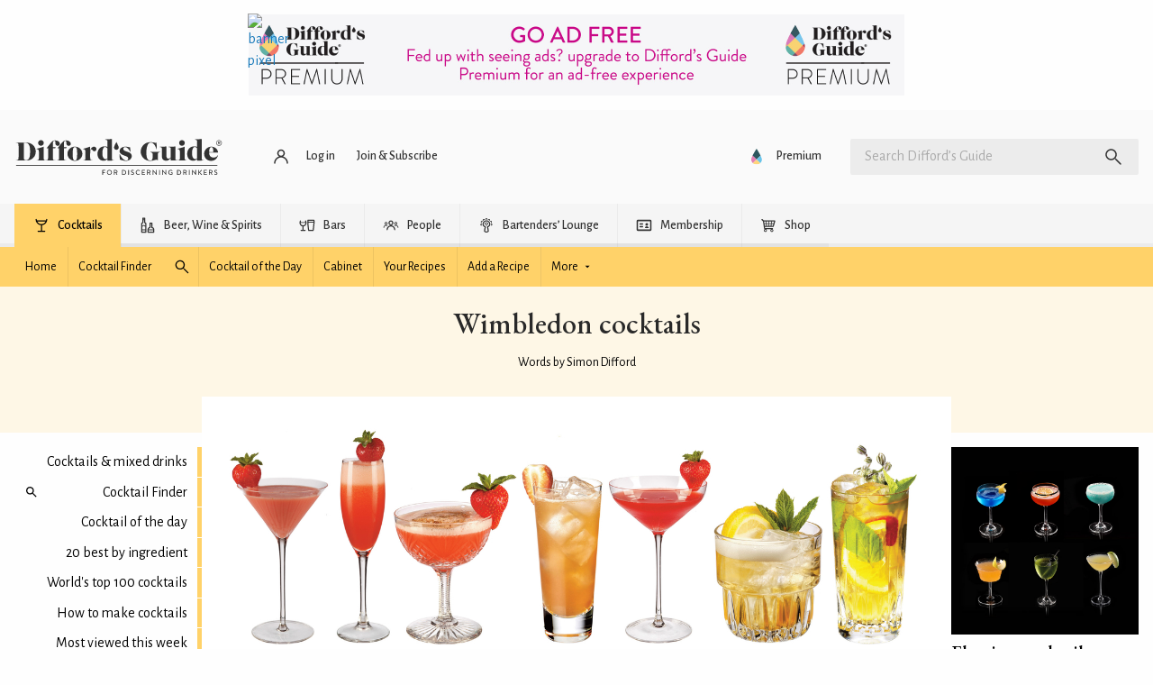

--- FILE ---
content_type: text/html; charset=UTF-8
request_url: https://www.diffordsguide.com/el-gr/encyclopedia/448/cocktails/wimbledon-cocktails
body_size: 45986
content:
<!DOCTYPE html>
<html lang="el" data-whatpersist="false">
<head>
		<meta http-equiv="Content-Type" content="text/html; charset=utf-8">
	<meta name="viewport" content="width=device-width">
	<title>Wimbledon cocktails</title>
	<meta name="description" content="When Wimbledon kicks off, the British summer has officially begun. Cue hordes of tennis fans making their annual pilgrimage to sit on Aorangi Terrace in the rain, eat strawberries and quaff champagne.">
	<meta name="keywords" content="Wimbledon cocktails, cocktails">

	
		<link rel="alternate" href="https://www.diffordsguide.com/en-au/encyclopedia/448/cocktails/wimbledon-cocktails" hreflang="en-au" />
	<link rel="alternate" href="https://www.diffordsguide.com/pt-br/encyclopedia/448/cocktails/wimbledon-cocktails" hreflang="pt-br" />
	<link rel="alternate" href="https://www.diffordsguide.com/el-gr/encyclopedia/448/cocktails/wimbledon-cocktails" hreflang="el-gr" />
	<link rel="alternate" href="https://www.diffordsguide.com/encyclopedia/448/cocktails/wimbledon-cocktails" hreflang="x-default" />
<!-- Google Tag Manager -->
<script>
(function(w,d,s,l,i)
{w[l]=w[l]||[];
w[l].push({'gtm.start':new Date().getTime(),event:'gtm.js'});
var f=d.getElementsByTagName(s)[0],
j=d.createElement(s),dl=l!='dataLayer'?'&l='+l:'';
j.async=true;
j.src='https://www.googletagmanager.com/gtm.js?id='+i+dl;
f.parentNode.insertBefore(j,f);
})(window,document,'script','dataLayer','GTM-NCV7WT64');
</script>
<!-- End Google Tag Manager -->
		<link rel="canonical" href="https://www.diffordsguide.com/encyclopedia/448/cocktails/wimbledon-cocktails" />
	
	<meta name="msvalidate.01" content="1CB747D27F6BBC72AC0FEB4EA9C9529B">
	<meta name="google-site-verification" content="3ua4MiZQVIjLJSf6oyw3J4rl10WVPBNExP1zGcvxEks">

	<link rel="stylesheet" href="/css/fonts.css?v=t8ynpf">
	<link href="/assets/dist/t8ynpf/default.min.css" media="screen" rel="stylesheet" type="text/css">
	<link rel="shortcut icon" type="image/x-icon" href="/favicon.ico" />
	<link rel="apple-touch-icon" href="/touch-icon-iphone.png">
	<link rel="apple-touch-icon" sizes="76x76" href="/touch-icon-ipad.png">
	<link rel="apple-touch-icon" sizes="120x120" href="/touch-icon-iphone-retina.png">
	<link rel="apple-touch-icon" sizes="152x152" href="/touch-icon-ipad-retina.png">

	<meta property="og:url" content="https://www.diffordsguide.com/el-gr/encyclopedia/448/cocktails/wimbledon-cocktails" />
	<meta property="og:type" content="article" />
	<meta property="og:image" content="https://cdn.diffords.com/contrib/encyclopedia/2019/07/5d23001a15092.jpeg" />
	<meta property="og:title" content="Wimbledon cocktails" />
	<meta property="og:description" content="When Wimbledon kicks off, the British summer has officially begun. Cue hordes of tennis fans making their annual pilgrimage to sit on Aorangi Terrace in the rain, eat strawberries and quaff champagne." />
	<meta name="twitter:card" content="summary" />
	<meta name="twitter:site" content="@diffordsguide" />
	<meta name="twitter:title" content="Wimbledon cocktails" />
	<meta name="twitter:description" content="When Wimbledon kicks off, the British summer has officially begun. Cue hordes of tennis fans making their annual pilgrimage to sit on Aorangi Terrace in the rain, eat strawberries and quaff champagne." />
	<meta name="twitter:image" content="https://cdn.diffords.com/contrib/encyclopedia/2019/07/5d23001a15092.jpeg" />
</head>
<body class=""
      data-hreflang="el-gr"
      data-displaylang="gr"
      data-loggedin="no">
	<!-- Google Tag Manager (noscript) -->
<noscript>
	<iframe src="https://www.googletagmanager.com/ns.html?id=GTM-NCV7WT64" height="0" width="0" style="display:none;visibility:hidden"></iframe>
</noscript>
<!-- End Google Tag Manager (noscript) -->
		<!--googleoff: all-->
	<svg xmlns="http://www.w3.org/2000/svg" style="display: none;" aria-hidden="true">
	<symbol id="icon-article" viewBox="0 0 24 24">
		<path d="M5 21q-.825 0-1.413-.587Q3 19.825 3 19V5q0-.825.587-1.413Q4.175 3 5 3h11l5 5v11q0 .825-.587 1.413Q19.825 21 19 21Zm0-2h14V9h-4V5H5v14Zm2-2h10v-2H7Zm0-8h5V7H7Zm0 4h10v-2H7ZM5 5v4-4 14V5Z"/>
	</symbol>
	<symbol id="icon-bar" viewBox="0 0 24 24">
		<path d="M4 6V4h16v2Zm0 14v-6H3v-2l1-5h16l1 5v2h-1v6h-2v-6h-4v6Zm2-2h6v-4H6Zm-.95-6h13.9Zm0 0h13.9l-.6-3H5.65Z"/>
	</symbol>
	<symbol id="icon-early-access" viewBox="0 0 24 24">
		<path d="M21.2,8.1c-.5-1.2-1.2-2.3-2.1-3.2-.9-.9-2-1.6-3.2-2.1-1.2-.5-2.5-.8-3.9-.8s-2.7.3-3.9.8c-1.2.5-2.3,1.2-3.2,2.1-.9.9-1.6,2-2.1,3.2-.5,1.2-.8,2.5-.8,3.9s0,1,.1,1.4c.6-.5,1.2-.9,1.9-1.1,0-.1,0-.2,0-.3,0-2.2.8-4.1,2.3-5.7,1.6-1.6,3.4-2.3,5.7-2.3s4.1.8,5.7,2.3c1.6,1.6,2.3,3.4,2.3,5.7s-.8,4.1-2.3,5.7c-1.6,1.6-3.4,2.3-5.7,2.3s-.2,0-.3,0c-.2.5-.4,1-.7,1.4-.1.2-.3.4-.4.5.5,0,.9.1,1.4.1,1.4,0,2.7-.3,3.9-.8,1.2-.5,2.3-1.2,3.2-2.1.9-.9,1.6-2,2.1-3.2.5-1.2.8-2.5.8-3.9s-.3-2.7-.8-3.9Z"/>
		<polygon points="11 7 11 12.4 15.3 16.7 16.7 15.3 13 11.6 13 7 11 7"/>
		<path d="M8,17.7l.8-3.5-3,1.9-3.1-1.8.9,3.5-2.7,2.4,3.6.2,1.5,3.3,1.3-3.3,3.6-.4-2.8-2.3ZM6.5,19.5l-.7,1.7-.7-1.7h-1.8c0-.1,1.4-1.4,1.4-1.4l-.4-1.8,1.6.9,1.6-1-.4,1.8,1.4,1.2-1.8.2Z"/>
	</symbol>
	<symbol id="icon-cabinet" viewBox="0 0 48 48">
		<path d="M6,6v33h3v3h2v-3h26v3h2v-3h3V6H6z M9,17h13.5v19H9V17z M9,14V9h30v5H9z M25.5,17H39v19H25.5V17z"/>
		<circle cx="18" cy="22" r="2"/>
		<circle cx="30" cy="22" r="2"/>
	</symbol>
	<symbol id="icon-cocktails" viewBox="0 0 48 48">
		<path d="M39.5,8.2c0-0.8-0.7-1.5-1.5-1.5s-1.5,0.7-1.5,1.5c0,0.9-0.1,1.7-0.3,2.5H11.8c-0.2-0.8-0.3-1.6-0.3-2.5 c0-0.8-0.7-1.5-1.5-1.5S8.5,7.4,8.5,8.2c0,8,6.2,14.7,14,15.4v14.8H15c-0.8,0-1.5,0.7-1.5,1.5s0.7,1.5,1.5,1.5h18 c0.8,0,1.5-0.7,1.5-1.5s-0.7-1.5-1.5-1.5h-7.5V23.7C33.3,22.9,39.5,16.3,39.5,8.2z M12.8,13.8h22.4c-2,4.1-6.3,7-11.2,7 S14.8,17.9,12.8,13.8z"/>
	</symbol>
	<symbol id="icon-forum" viewBox="0 0 48 48">
		<path d="M30,8v14H10.3L8,24.3V8H30 M32,4H6C4.9,4,4,4.9,4,6v28l8-8h20c1.1,0,2-0.9,2-2V6C34,4.9,33.1,4,32,4z M42,12h-4v18H12v4 c0,1.1,0.9,2,2,2h22l8,8V14C44,12.9,43.1,12,42,12z"/>
	</symbol>
	<symbol id="icon-cocktails-add" viewBox="0 0 24 24">
		<polygon points="13,13 16,10 15,10 15,8.5 12,11.5 7,6.5 7,4 15,4 15,2 5,2 5,7 11,13 11,20 8,20 8,22 16,22 16,20 13,20 	"/>
		<path d="M19,5V2h-2v3h-3c0,0,0,2,0,2h3v3c0,0,2,0,2,0V7h3V5H19z"/>
	</symbol>
	<symbol id="icon-cocktails-submitted" viewBox="0 0 24 24">
		<path d="M16,7V2H2l0,5l6,6v7H5v2h8v-2h-3v-7L16,7z M9,11.5l-5-5V4h10v2.5L9,11.5z"/>
		<polyline points="15,22 20,22 20,20 17,20 17,17 22,12 22,8 17,8 15,10 20,10 20,11.5 16,15.5 12.8,12.2 11.5,13.5 15,17 "/>
	</symbol>
	<symbol id="icon-mixers" viewBox="0 0 24 24">
		<path d="M2,10a10,10,0,0,0,20,0Zm9.5,6.48A6.94,6.94,0,0,1,8,15.22l3.52-3.52Zm1-4.77L16,15.22a6.94,6.94,0,0,1-3.52,1.25Zm4.3,2.88L13.21,11h5.62A7,7,0,0,1,16.8,14.59Zm-6-3.59L7.2,14.59a7,7,0,0,1-2-3.59ZM12,19a9,9,0,0,1-8.94-8h1.1a8,8,0,0,0,15.68,0h1.1A9,9,0,0,1,12,19Z"></path>
	</symbol>
	<symbol id="icon-all-ingredients" viewBox="0 0 48 48">
		<path d="M9,37v-8.5h8.2l-0.1-6.3c-0.6-0.5-1.3-0.9-2.1-1.2v-6.5c0-0.3-0.2-0.5-0.5-0.5h-3c-0.3,0-0.5,0.2-0.5,0.5V21 c-3,1.2-5,4.1-5,7.4V42h11.5l-0.1-5H9z"/>
		<path d="M36.8,27.3L35.9,27v-7.8c0-0.1-0.1-0.2-0.2-0.2h-2.5c-0.1,0-0.2,0.1-0.2,0.2V27l-0.5,0.1c-0.6,0.2-1.1,0.4-1.6,0.7L30.7,33 H39l-0.5,6h-8l0,3h10.4l1-6.8C42.5,31.7,40.3,28.3,36.8,27.3z"/>
		<path d="M25.5,16V6h-3v10c-2.2,1.2-3.5,3.5-3.4,6l0.4,20h9l0.4-20C29,19.5,27.7,17.2,25.5,16z M26,36h-4V24h4V36z"/>
	</symbol>
	<symbol id="icon-liqueurs" viewBox="0 0 24 24">
		<path d="M13,9.09V2H11V9.09A6,6,0,0,0,6,15l1,7H17l1-7A6,6,0,0,0,13,9.09ZM8.5,20,8,15h8l-.5,5Z"></path>
	</symbol>
	<symbol id="icon-spirits" viewBox="0 0 24 24">
		<path d="M13.5,6.25V2h-3V6.25A5,5,0,0,0,7,11V22H17V11A5,5,0,0,0,13.5,6.25ZM15,20H9V12h6Z"></path>
	</symbol>
	<symbol id="icon-syrup" viewBox="0 0 24 24">
		<rect fill="none" height="24" width="24"/>
		<path d="M12,2c-5.33,4.55-8,8.48-8,11.8c0,4.98,3.8,8.2,8,8.2s8-3.22,8-8.2C20,10.48,17.33,6.55,12,2z M12,20c-3.35,0-6-2.57-6-6.2 c0-2.34,1.95-5.44,6-9.14c4.05,3.7,6,6.79,6,9.14C18,17.43,15.35,20,12,20z M7.83,14c0.37,0,0.67,0.26,0.74,0.62 c0.41,2.22,2.28,2.98,3.64,2.87c0.43-0.02,0.79,0.32,0.79,0.75c0,0.4-0.32,0.73-0.72,0.75c-2.13,0.13-4.62-1.09-5.19-4.12 C7.01,14.42,7.37,14,7.83,14z"/>
	</symbol>
	<symbol id="icon-juice" viewBox="0 0 24 24">
		<rect fill="none" height="24" width="24"/>
		<path d="M12,2c-5.33,4.55-8,8.48-8,11.8c0,4.98,3.8,8.2,8,8.2s8-3.22,8-8.2C20,10.48,17.33,6.55,12,2z M7.83,14 c0.37,0,0.67,0.26,0.74,0.62c0.41,2.22,2.28,2.98,3.64,2.87c0.43-0.02,0.79,0.32,0.79,0.75c0,0.4-0.32,0.73-0.72,0.75 c-2.13,0.13-4.62-1.09-5.19-4.12C7.01,14.42,7.37,14,7.83,14z"/>
	</symbol>
	<symbol id="icon-wines" viewBox="0 0 24 24">
		<path d="M13,7.21V2H11V7.21A2.5,2.5,0,0,0,9.5,9.5V22h5V9.5A2.5,2.5,0,0,0,13,7.21ZM13,16H11V12h2Z"></path>
	</symbol>
	<symbol id="icon-tutorial" viewBox="0 0 24 24">
		<path d="M0 0h24v24H0z" fill="none"></path>
		<path d="M5 13.18v4L12 21l7-3.82v-4L12 17l-7-3.82zM12 3L1 9l11 6 9-4.91V17h2V9L12 3z"></path>
	</symbol>
	<symbol id="icon-pantry" viewBox="0 0 24 24">
		<path d="M0 0h24v24H0V0z" fill="none"/><path d="M8 5h2v3H8zm0 7h2v5H8zm10-9.99L6 2c-1.1 0-2 .89-2 2v16c0 1.1.9 2 2 2h12c1.1 0 2-.9 2-2V4c0-1.11-.9-1.99-2-1.99zM18 20H6v-9.02h12V20zm0-11H6V4h12v5z"/>
	</symbol>
	<symbol id="icon-beer" viewBox="0 0 24 24">
		<path d="M8 19h7V9h-2q-.7 0-1.15.35-.45.35-1.075 1.025-.5.55-1.162 1.137-.663.588-1.613.863Zm-2 2v-8.65q-1.3-.35-2.15-1.4Q3 9.9 3 8.5q0-1.325.763-2.35.762-1.025 1.962-1.425.575-1.2 1.713-1.95 1.137-.75 2.562-.75.875 0 1.637.3.763.3 1.388.8.25-.05.475-.088Q13.725 3 14 3q1.65 0 2.825 1.175Q18 5.35 18 7q0 .55-.137 1.05-.138.5-.413.95H19q.825 0 1.413.587Q21 10.175 21 11v6q0 .825-.587 1.413Q19.825 19 19 19h-2v2ZM5 8.5q0 .825.588 1.412.587.588 1.412.588.8 0 1.363-.525.562-.525 1.162-1.175.625-.675 1.413-1.238Q11.725 7 13 7h3q0-.825-.587-1.412Q14.825 5 14 5q-.625 0-1.05.162l-.425.163-.775-.65q-.275-.225-.712-.438Q10.6 4.025 10 4.025q-.8 0-1.462.425-.663.425-1.013 1.15l-.35.75-.8.275q-.625.2-1 .712Q5 7.85 5 8.5ZM17 17h2v-6h-2Zm-9 2h7Z"/>
	</symbol>
	<symbol id="icon-collections" viewBox="0 0 48 48">
		<g>
			<path d="M17.6,7c-0.7,0-1.3,0.2-1.9,0.5C15.1,7.8,14.5,8.3,14,9c-0.5-0.6-1-1.1-1.6-1.5c-0.6-0.3-1.3-0.5-2-0.5 C9.2,7,8.3,7.4,7.5,8.2C6.7,8.9,6.4,9.9,6.4,11c0,0.6,0.1,1.2,0.3,1.7s0.6,1.2,1.1,1.9c0.5,0.7,1.2,1.5,2.1,2.4s2,2,3.3,3.2L14,21 l0.8-0.7c1.3-1.2,2.5-2.3,3.3-3.2s1.6-1.7,2.1-2.4c0.5-0.7,0.9-1.3,1.1-1.9s0.3-1.2,0.3-1.7c0-1.1-0.4-2.1-1.2-2.9S18.8,7,17.6,7z  M19.4,12.1c-0.1,0.3-0.3,0.7-0.8,1.4c-0.5,0.6-1.1,1.4-1.9,2.2c-0.7,0.7-1.6,1.6-2.7,2.6c-1.1-1-2-1.9-2.7-2.6 c-0.8-0.8-1.5-1.6-1.9-2.2c-0.5-0.7-0.7-1.2-0.8-1.4c-0.1-0.4-0.2-0.7-0.2-1c0-0.6,0.2-1.1,0.6-1.5C9.3,9.2,9.8,9,10.4,9 c0.4,0,0.7,0.1,1,0.3c0.4,0.2,0.7,0.5,1,0.9l1.6,2.2l1.7-2.1c0.4-0.5,0.7-0.8,1.1-1C17,9.1,17.3,9,17.6,9c0.6,0,1,0.2,1.4,0.6 c0.4,0.4,0.6,0.8,0.6,1.5C19.6,11.4,19.6,11.7,19.4,12.1z"/>
			<path d="M41.3,32.3c-0.1-0.2-0.1-0.3-0.3-0.4c-0.1-0.1-0.3-0.2-0.5-0.2l-4.2-0.4l-1.6-3.8c-0.1-0.2-0.2-0.3-0.3-0.4 C34.3,27,34.2,27,34,27s-0.3,0-0.5,0.1c-0.1,0.1-0.3,0.2-0.3,0.4l-1.6,3.8l-4.2,0.4c-0.2,0-0.4,0.1-0.5,0.2 c-0.1,0.1-0.2,0.2-0.3,0.4c-0.1,0.2-0.1,0.3,0,0.5c0,0.2,0.1,0.3,0.3,0.4l3.1,2.7l-0.9,4c0,0.2,0,0.4,0,0.5s0.2,0.3,0.3,0.4 c0.1,0.1,0.3,0.2,0.4,0.2c0,0,0,0,0.1,0c0.1,0,0.3,0,0.4-0.1l3.6-2.1l3.6,2.1C37.7,41,37.8,41,38,41c0,0,0,0,0.1,0 c0.2,0,0.3-0.1,0.4-0.2c0.1-0.1,0.2-0.2,0.3-0.4s0.1-0.3,0-0.5l-0.9-4l3.1-2.7c0.1-0.1,0.2-0.3,0.3-0.4 C41.3,32.6,41.3,32.4,41.3,32.3z M36.6,34.4l-0.9,0.8l0.3,1.2l0.3,1.4L35,37l-1-0.6L33,37l-1.2,0.7l0.3-1.4l0.3-1.2l-0.9-0.8 l-1.1-0.9l1.5-0.1l1.2-0.1l0.5-1.1l0.6-1.3l0.6,1.3l0.5,1.1l1.2,0.1l1.5,0.1L36.6,34.4z"/>
			<path d="M20.2,26c-0.6,0-1,0.4-1,1c0,0.3,0,0.5-0.1,0.8H8.9c0-0.3-0.1-0.5-0.1-0.8c0-0.6-0.4-1-1-1s-1,0.4-1,1 c0,3.6,2.7,6.6,6.2,7.1V40h-3c-0.6,0-1,0.4-1,1s0.4,1,1,1H18c0.6,0,1-0.4,1-1s-0.4-1-1-1h-3v-5.9c3.5-0.5,6.2-3.5,6.2-7.1 C21.2,26.4,20.7,26,20.2,26z M14,32.2c-1.8,0-3.4-1-4.4-2.4h8.7C17.4,31.2,15.8,32.2,14,32.2z"/>
			<path d="M29.2,22.5h9.6c0.6,0,1-0.4,1-1v-5.3c0-1.8-1.2-3.3-2.9-3.7v-6c0-0.6-0.4-1-1-1h-3.9c-0.6,0-1,0.4-1,1v6 c-1.6,0.4-2.9,1.9-2.9,3.7v5.3C28.2,22.1,28.7,22.5,29.2,22.5z M30.2,20.5v-2.2h7.6v2.2H30.2z M32.1,14.4c0.6,0,1-0.4,1-1V7.5h1.9 v5.9c0,0.6,0.4,1,1,1c1,0,1.9,0.8,1.9,1.9v0.1h-7.6v-0.1C30.2,15.2,31,14.4,32.1,14.4z"/>
		</g>
	</symbol>
	<symbol id="icon-settings" viewBox="0 0 48 48">
		<path d="M6,36c0,1.1,0.9,2,2,2h10v-4H8C6.9,34,6,34.9,6,36z M6,12c0,1.1,0.9,2,2,2h18v-4H8C6.9,10,6,10.9,6,12z M26,40v-2h14 c1.1,0,2-0.9,2-2s-0.9-2-2-2H26v-2c0-1.1-0.9-2-2-2s-2,0.9-2,2v8c0,1.1,0.9,2,2,2S26,41.1,26,40z M14,20v2H8c-1.1,0-2,0.9-2,2 s0.9,2,2,2h6v2c0,1.1,0.9,2,2,2s2-0.9,2-2v-8c0-1.1-0.9-2-2-2S14,18.9,14,20z M42,24c0-1.1-0.9-2-2-2H22v4h18C41.1,26,42,25.1,42,24 z M32,18c1.1,0,2-0.9,2-2v-2h6c1.1,0,2-0.9,2-2s-0.9-2-2-2h-6V8c0-1.1-0.9-2-2-2s-2,0.9-2,2v8C30,17.1,30.9,18,32,18z"/>
	</symbol>
	<symbol id="icon-strainer" viewBox="0 0 24 24">
		<path d="M19.61,2.29h0a1,1,0,0,0-1.41,0L16.47,4a6,6,0,0,0-9,.05L5.71,2.29A1,1,0,0,0,4.29,3.71L6.41,5.83A6,6,0,0,0,11,13.91V21a1,1,0,0,0,2,0V13.91a6,6,0,0,0,4.56-8.16l2-2A1,1,0,0,0,19.61,2.29ZM13,12.9a5,5,0,0,1-2,0v-1h0a1,1,0,0,1,1.95,0h0ZM16.58,10H15.45A4,4,0,0,0,16,8,4,4,0,0,0,8,8a4,4,0,0,0,.55,2H7.42a5,5,0,1,1,9.16,0Z"></path>
	</symbol>
	<symbol id="icon-celebrate" viewBox="0 0 24 24">
		<g><rect fill="none" height="24" width="24" y="0"/></g><g><g><g><path d="M2,22l14-5L7,8L2,22z M12.35,16.18L5.3,18.7l2.52-7.05L12.35,16.18z"/><path d="M14.53,12.53l5.59-5.59c0.49-0.49,1.28-0.49,1.77,0l0.59,0.59l1.06-1.06l-0.59-0.59c-1.07-1.07-2.82-1.07-3.89,0 l-5.59,5.59L14.53,12.53z"/><path d="M10.06,6.88L9.47,7.47l1.06,1.06l0.59-0.59c1.07-1.07,1.07-2.82,0-3.89l-0.59-0.59L9.47,4.53l0.59,0.59 C10.54,5.6,10.54,6.4,10.06,6.88z"/><path d="M17.06,11.88l-1.59,1.59l1.06,1.06l1.59-1.59c0.49-0.49,1.28-0.49,1.77,0l1.61,1.61l1.06-1.06l-1.61-1.61 C19.87,10.81,18.13,10.81,17.06,11.88z"/><path d="M15.06,5.88l-3.59,3.59l1.06,1.06l3.59-3.59c1.07-1.07,1.07-2.82,0-3.89l-1.59-1.59l-1.06,1.06l1.59,1.59 C15.54,4.6,15.54,5.4,15.06,5.88z"/></g></g></g>
	</symbol>
	<symbol id="icon-wave" viewBox="0 0 24 24">
		<path d="M7.03,4.95L3.49,8.49c-3.32,3.32-3.32,8.7,0,12.02s8.7,3.32,12.02,0l6.01-6.01c0.97-0.97,0.97-2.56,0-3.54 c-0.12-0.12-0.25-0.23-0.39-0.32l0.39-0.39c0.97-0.97,0.97-2.56,0-3.54c-0.16-0.16-0.35-0.3-0.54-0.41c0.4-0.92,0.23-2.02-0.52-2.77 c-0.87-0.87-2.22-0.96-3.2-0.28c-0.1-0.15-0.21-0.29-0.34-0.42c-0.97-0.97-2.56-0.97-3.54,0l-2.51,2.51 c-0.09-0.14-0.2-0.27-0.32-0.39C9.58,3.98,8,3.98,7.03,4.95z M8.44,6.37c0.2-0.2,0.51-0.2,0.71,0c0.2,0.2,0.2,0.51,0,0.71 l-3.18,3.18c1.17,1.17,1.17,3.07,0,4.24l1.41,1.41c1.45-1.45,1.82-3.57,1.12-5.36l6.3-6.3c0.2-0.2,0.51-0.2,0.71,0s0.2,0.51,0,0.71 l-4.6,4.6l1.41,1.41l6.01-6.01c0.2-0.2,0.51-0.2,0.71,0c0.2,0.2,0.2,0.51,0,0.71l-6.01,6.01l1.41,1.41l4.95-4.95 c0.2-0.2,0.51-0.2,0.71,0c0.2,0.2,0.2,0.51,0,0.71l-5.66,5.66l1.41,1.41l3.54-3.54c0.2-0.2,0.51-0.2,0.71,0c0.2,0.2,0.2,0.51,0,0.71 L14.1,19.1c-2.54,2.54-6.65,2.54-9.19,0s-2.54-6.65,0-9.19L8.44,6.37z M23,17c0,3.31-2.69,6-6,6v-1.5c2.48,0,4.5-2.02,4.5-4.5H23z M1,7c0-3.31,2.69-6,6-6v1.5C4.52,2.5,2.5,4.52,2.5,7H1z"/>
	</symbol>
	<symbol id="icon-switch" viewBox="0 0 24 24">
		<path d="M0 0h24v24H0V0z" fill="none"/><path d="M6.99 11L3 15l3.99 4v-3H14v-2H6.99v-3zM21 9l-3.99-4v3H10v2h7.01v3L21 9z"/>
	</symbol>
	<symbol id="icon-alternative" viewBox="0 0 24 24">
		<rect fill="none" height="24" width="24"/>
		<path d="M18.6,19.5H21v2h-6v-6h2v2.73c1.83-1.47,3-3.71,3-6.23c0-4.07-3.06-7.44-7-7.93V2.05c5.05,0.5,9,4.76,9,9.95 C22,14.99,20.68,17.67,18.6,19.5z M4,12c0-2.52,1.17-4.77,3-6.23V8.5h2v-6H3v2h2.4C3.32,6.33,2,9.01,2,12c0,5.19,3.95,9.45,9,9.95 v-2.02C7.06,19.44,4,16.07,4,12z M16.24,8.11l-5.66,5.66l-2.83-2.83l-1.41,1.41l4.24,4.24l7.07-7.07L16.24,8.11z"/>
	</symbol>
	<symbol id="icon-calendar" viewBox="0 0 24 24">
		<path d="M0 0h24v24H0z" fill="none"/><path d="M17 12h-5v5h5v-5zM16 1v2H8V1H6v2H5c-1.11 0-1.99.9-1.99 2L3 19c0 1.1.89 2 2 2h14c1.1 0 2-.9 2-2V5c0-1.1-.9-2-2-2h-1V1h-2zm3 18H5V8h14v11z"/>
	</symbol>
	<symbol id="icon-dice" viewBox="0 0 24 24">
		<path d="M0 0h24v24H0zm21.02 19c0 1.1-.9 2-2 2h-14c-1.1 0-2-.9-2-2V5c0-1.1.9-2 2-2h14c1.1 0 2 .9 2 2v14z" fill="none"/>
		<path d="M19 3H5c-1.1 0-2 .9-2 2v14c0 1.1.9 2 2 2h14c1.1 0 2-.9 2-2V5c0-1.1-.9-2-2-2zM7.5 18c-.83 0-1.5-.67-1.5-1.5S6.67 15 7.5 15s1.5.67 1.5 1.5S8.33 18 7.5 18zm0-9C6.67 9 6 8.33 6 7.5S6.67 6 7.5 6 9 6.67 9 7.5 8.33 9 7.5 9zm4.5 4.5c-.83 0-1.5-.67-1.5-1.5s.67-1.5 1.5-1.5 1.5.67 1.5 1.5-.67 1.5-1.5 1.5zm4.5 4.5c-.83 0-1.5-.67-1.5-1.5s.67-1.5 1.5-1.5 1.5.67 1.5 1.5-.67 1.5-1.5 1.5zm0-9c-.83 0-1.5-.67-1.5-1.5S15.67 6 16.5 6s1.5.67 1.5 1.5S17.33 9 16.5 9z"/>
	</symbol>
	<symbol id="icon-shuffle" viewBox="0 0 24 24">
		<path d="M14 20v-2h2.6l-3.175-3.175L14.85 13.4 18 16.55V14h2v6Zm-8.6 0L4 18.6 16.6 6H14V4h6v6h-2V7.4Zm3.775-9.425L4 5.4 5.4 4l5.175 5.175Z"/>
	</symbol>
	<symbol id="icon-ingredient" viewBox="0 0 512 512">
		<path d="m439 236c0-8-1-19-2-32-2-14-3-23-6-28-2-6-3-10-4-13-1-2-2-6-3-10-1-4-1-9-1-14 0-4 0-11 1-19 1-9 2-16 2-20 0-7-1-12-3-15-1-1-2-1-4-1-3 0-9 1-16 2-8 0-13 1-17 1-12 0-28-2-51-7-22-5-38-7-50-7-8 0-17 1-27 3-9 3-17 5-24 7-6 2-15 6-25 10-27 10-46 20-58 29-18 14-34 32-46 54-12 23-20 45-25 68-5 23-7 46-7 71 0 7 1 19 4 34 2 15 3 27 3 35 0 4-1 10-3 19-2 8-3 14-3 18 0 5 1 8 3 11 3 3 6 4 10 4 5 0 12-1 21-3 9-2 16-3 21-3 11 0 27 1 48 4 22 3 38 5 49 5 34 0 61-4 81-11 24-8 47-23 67-43 20-21 36-44 48-70 11-27 17-53 17-79z m36-1c0 32-7 63-20 94-13 31-32 58-56 82-24 24-51 41-80 52-24 8-55 12-93 12-11 0-27-1-49-4-21-2-37-4-48-4-5 0-12 2-21 4-9 3-16 4-21 4-14 0-26-5-35-15-10-11-15-23-15-37 0-5 1-11 4-20 2-8 3-14 3-19 0-7-1-19-4-34-2-15-3-27-3-35 0-21 1-42 5-62 3-20 8-40 15-60 7-19 17-38 29-55 12-18 26-32 43-45 15-11 37-23 66-34 37-15 67-22 90-22 12 0 29 2 51 6 22 5 38 7 49 7 4 0 9 0 16-1 8-1 13-2 17-2 15 0 27 5 34 15 7 9 10 22 10 38 0 5 0 11-1 20-1 8-2 15-2 19 0 2 1 4 1 5 0 2 0 4 1 5 0 2 0 3 1 4 0 1 1 3 2 5 0 2 1 3 1 5 3 7 6 18 8 33 1 15 2 28 2 39z"></path>
	</symbol>
	<symbol id="icon-delivery" viewBox="0 0 24 24">
		<path d="M20 8h-3V4H3c-1.1 0-2 .9-2 2v11h2c0 1.66 1.34 3 3 3s3-1.34 3-3h6c0 1.66 1.34 3 3 3s3-1.34 3-3h2v-5l-3-4zM6 18.5c-.83 0-1.5-.67-1.5-1.5s.67-1.5 1.5-1.5 1.5.67 1.5 1.5-.67 1.5-1.5 1.5zm13.5-9l1.96 2.5H17V9.5h2.5zm-1.5 9c-.83 0-1.5-.67-1.5-1.5s.67-1.5 1.5-1.5 1.5.67 1.5 1.5-.67 1.5-1.5 1.5z"/>
	</symbol>
	<symbol id="icon-grid" viewBox="0 0 24 24">
		<path d="M0 0h24v24H0z" fill="none"/>
		<path d="M4 8h4V4H4v4zm6 12h4v-4h-4v4zm-6 0h4v-4H4v4zm0-6h4v-4H4v4zm6 0h4v-4h-4v4zm6-10v4h4V4h-4zm-6 4h4V4h-4v4zm6 6h4v-4h-4v4zm0 6h4v-4h-4v4z"/>
	</symbol>
	<symbol id="icon-grid-row" viewBox="0 0 24 24">
		<path d="M4,14h4v-4H4V14z M10,14h4v-4h-4V14z M16,14h4v-4h-4V14z"/>
	</symbol>
	<symbol id="icon-carousel" viewBox="0 0 24 24">
		<rect fill="none" height="24" width="24"/>
		<path d="M2,7h4v10H2V7z M7,19h10V5H7V19z M18,7h4v10h-4V7z"/>
	</symbol>
	<symbol id="icon-key" viewBox="0 0 24 24">
		<path d="M0 0h24v24H0z" fill="none"/>
		<path d="M12.65 10C11.83 7.67 9.61 6 7 6c-3.31 0-6 2.69-6 6s2.69 6 6 6c2.61 0 4.83-1.67 5.65-4H17v4h4v-4h2v-4H12.65zM7 14c-1.1 0-2-.9-2-2s.9-2 2-2 2 .9 2 2-.9 2-2 2z"/>
	</symbol>
	<symbol id="icon-save" viewBox="0 0 24 24">
		<path d="M0 0h24v24H0z" fill="none"/>
		<path d="M17 3H5c-1.11 0-2 .9-2 2v14c0 1.1.89 2 2 2h14c1.1 0 2-.9 2-2V7l-4-4zm-5 16c-1.66 0-3-1.34-3-3s1.34-3 3-3 3 1.34 3 3-1.34 3-3 3zm3-10H5V5h10v4z"/>
	</symbol>
	<symbol id="icon-verified" viewBox="0 0 24 24">
		<path d="M0 0h24v24H0z" fill="none"/>
		<path d="M12 1L3 5v6c0 5.55 3.84 10.74 9 12 5.16-1.26 9-6.45 9-12V5l-9-4zm-2 16l-4-4 1.41-1.41L10 14.17l6.59-6.59L18 9l-8 8z"/>
	</symbol>
	<symbol id="icon-unverified" viewBox="0 0 24 24">
		<g><path d="M0,0h24v24H0V0z" fill="none"/></g>
		<g><path d="M12,2L4,5v6.09c0,5.05,3.41,9.76,8,10.91c4.59-1.15,8-5.86,8-10.91V5L12,2z M15.5,14.09l-1.41,1.41L12,13.42L9.91,15.5 L8.5,14.09L10.59,12L8.5,9.91L9.91,8.5L12,10.59l2.09-2.09l1.41,1.41L13.42,12L15.5,14.09z"/></g>
	</symbol>
	<symbol id="icon-verified-info" viewBox="0 0 24 24">
		<g><rect fill="none" height="24" width="24"/><path d="M12,1L3,5v6c0,5.55,3.84,10.74,9,12c5.16-1.26,9-6.45,9-12V5L12,1L12,1z M11,7h2v2h-2V7z M11,11h2v6h-2V11z"/></g>
	</symbol>
	<symbol id="icon-cancel" viewBox="0 0 24 24">
		<path d="M19 6.41L17.59 5 12 10.59 6.41 5 5 6.41 10.59 12 5 17.59 6.41 19 12 13.41 17.59 19 19 17.59 13.41 12z"></path>
		<path d="M0 0h24v24H0z" fill="none"></path>
	</symbol>
	<symbol id="icon-cancel-circle" viewBox="0 0 24 24">
		<path d="M0 0h24v24H0z" fill="none"/>
		<path d="M12 2C6.47 2 2 6.47 2 12s4.47 10 10 10 10-4.47 10-10S17.53 2 12 2zm5 13.59L15.59 17 12 13.41 8.41 17 7 15.59 10.59 12 7 8.41 8.41 7 12 10.59 15.59 7 17 8.41 13.41 12 17 15.59z"/>
	</symbol>
	<symbol id="icon-quality-control" viewBox="0 0 24 24">
		<path d="M0 0h24v24H0z" fill="none"/>
		<path d="M19 3h-4.18C14.4 1.84 13.3 1 12 1c-1.3 0-2.4.84-2.82 2H5c-1.1 0-2 .9-2 2v14c0 1.1.9 2 2 2h14c1.1 0 2-.9 2-2V5c0-1.1-.9-2-2-2zm-7 0c.55 0 1 .45 1 1s-.45 1-1 1-1-.45-1-1 .45-1 1-1zm-2 14l-4-4 1.41-1.41L10 14.17l6.59-6.59L18 9l-8 8z"/>
	</symbol>
	<symbol id="icon-pick-and-pack" viewBox="0 0 24 24">
		<path d="M0 0h24v24H0z" fill="none"/>
		<path d="M17.21 9l-4.38-6.56c-.19-.28-.51-.42-.83-.42-.32 0-.64.14-.83.43L6.79 9H2c-.55 0-1 .45-1 1 0 .09.01.18.04.27l2.54 9.27c.23.84 1 1.46 1.92 1.46h13c.92 0 1.69-.62 1.93-1.46l2.54-9.27L23 10c0-.55-.45-1-1-1h-4.79zM9 9l3-4.4L15 9H9zm3 8c-1.1 0-2-.9-2-2s.9-2 2-2 2 .9 2 2-.9 2-2 2z"/>
	</symbol>
	<symbol id="icon-photo" viewBox="0 0 24 24">
		<defs><path id="icon-photo-path-a" d="M24 24H0V0h24v24z"/></defs>
		<clipPath id="icon-photo-path-b"><use xlink:href="#icon-photo-path-a" overflow="visible"/></clipPath>
		<path clip-path="url(#icon-photo-path-b)" d="M3 4V1h2v3h3v2H5v3H3V6H0V4h3zm3 6V7h3V4h7l1.83 2H21c1.1 0 2 .9 2 2v12c0 1.1-.9 2-2 2H5c-1.1 0-2-.9-2-2V10h3zm7 9c2.76 0 5-2.24 5-5s-2.24-5-5-5-5 2.24-5 5 2.24 5 5 5zm-3.2-5c0 1.77 1.43 3.2 3.2 3.2s3.2-1.43 3.2-3.2-1.43-3.2-3.2-3.2-3.2 1.43-3.2 3.2z"/>
	</symbol>
	<symbol id="icon-video" viewBox="0 0 24 24">
		<path d="M0 0h24v24H0V0z" fill="none"/><path d="M10 16.5l6-4.5-6-4.5zM12 2C6.48 2 2 6.48 2 12s4.48 10 10 10 10-4.48 10-10S17.52 2 12 2zm0 18c-4.41 0-8-3.59-8-8s3.59-8 8-8 8 3.59 8 8-3.59 8-8 8z"/>
	</symbol>
	<symbol id="icon-public" viewBox="0 0 24 24">
		<path d="M0 0h24v24H0z" fill="none"/>
		<path d="M12 4.5C7 4.5 2.73 7.61 1 12c1.73 4.39 6 7.5 11 7.5s9.27-3.11 11-7.5c-1.73-4.39-6-7.5-11-7.5zM12 17c-2.76 0-5-2.24-5-5s2.24-5 5-5 5 2.24 5 5-2.24 5-5 5zm0-8c-1.66 0-3 1.34-3 3s1.34 3 3 3 3-1.34 3-3-1.34-3-3-3z"/>
	</symbol>
	<symbol id="icon-private" viewBox="0 0 24 24">
		<path d="M0 0h24v24H0zm0 0h24v24H0zm0 0h24v24H0zm0 0h24v24H0z" fill="none"/>
		<path d="M12 7c2.76 0 5 2.24 5 5 0 .65-.13 1.26-.36 1.83l2.92 2.92c1.51-1.26 2.7-2.89 3.43-4.75-1.73-4.39-6-7.5-11-7.5-1.4 0-2.74.25-3.98.7l2.16 2.16C10.74 7.13 11.35 7 12 7zM2 4.27l2.28 2.28.46.46C3.08 8.3 1.78 10.02 1 12c1.73 4.39 6 7.5 11 7.5 1.55 0 3.03-.3 4.38-.84l.42.42L19.73 22 21 20.73 3.27 3 2 4.27zM7.53 9.8l1.55 1.55c-.05.21-.08.43-.08.65 0 1.66 1.34 3 3 3 .22 0 .44-.03.65-.08l1.55 1.55c-.67.33-1.41.53-2.2.53-2.76 0-5-2.24-5-5 0-.79.2-1.53.53-2.2zm4.31-.78l3.15 3.15.02-.16c0-1.66-1.34-3-3-3l-.17.01z"/>
	</symbol>
	<symbol id="icon-warning" viewBox="0 0 24 24">
		<path d="M0 0h24v24H0z" fill="none"/>
		<path d="M1 21h22L12 2 1 21zm12-3h-2v-2h2v2zm0-4h-2v-4h2v4z"/>
	</symbol>
	<symbol id="icon-close" viewBox="0 0 24 24">
		<path d="M19 6.41L17.59 5 12 10.59 6.41 5 5 6.41 10.59 12 5 17.59 6.41 19 12 13.41 17.59 19 19 17.59 13.41 12z"/>
		<path d="M0 0h24v24H0z" fill="none"/>
	</symbol>
	<symbol id="icon-sort" viewBox="0 0 24 24">
		<path d="M0 0h24v24H0z" fill="none"/>
		<path d="M16 17.01V10h-2v7.01h-3L15 21l4-3.99h-3zM9 3L5 6.99h3V14h2V6.99h3L9 3z"/>
	</symbol>
	<symbol id="icon-arrow-up" viewBox="0 0 24 24">
		<path d="M7.41 15.41L12 10.83l4.59 4.58L18 14l-6-6-6 6z"></path>
		<path d="M0 0h24v24H0z" fill="none"></path>
	</symbol>
	<symbol id="icon-arrow-down" viewBox="0 0 24 24">
		<path d="M7.41 8.59L12 13.17l4.59-4.58L18 10l-6 6-6-6 1.41-1.41z"/>
		<path fill="none" d="M0 0h24v24H0V0z"/>
	</symbol>
	<symbol id="icon-arrow-down-fill" viewBox="0 0 24 24">
		<path d="M7 10l5 5 5-5z"/>
		<path d="M0 0h24v24H0z" fill="none"/>
	</symbol>
	<symbol id="icon-arrow-left" viewBox="0 0 24 24">
		<path d="M15.41 16.09l-4.58-4.59 4.58-4.59L14 5.5l-6 6 6 6z"></path>
		<path d="M0-.5h24v24H0z" fill="none"></path>
	</symbol>
	<symbol id="icon-arrow-right" viewBox="0 0 24 24">
		<path d="M8.59 16.34l4.58-4.59-4.58-4.59L10 5.75l6 6-6 6z"></path>
		<path d="M0-.25h24v24H0z" fill="none"></path>
	</symbol>
	<symbol id="icon-arrow-first" viewBox="0 0 24 24">
		<path d="M18.41 16.59L13.82 12l4.59-4.59L17 6l-6 6 6 6zM6 6h2v12H6z"></path>
		<path d="M24 24H0V0h24v24z" fill="none"></path>
	</symbol>
	<symbol id="icon-arrow-last" viewBox="0 0 24 24">
		<path d="M5.59 7.41L10.18 12l-4.59 4.59L7 18l6-6-6-6zM16 6h2v12h-2z"></path>
		<path d="M0 0h24v24H0V0z" fill="none"></path>
	</symbol>
	<symbol id="icon-drag" viewBox="0 0 24 24">
		<path d="M0 0h24v24H0V0z" fill="none"/>
		<path d="M11 18c0 1.1-.9 2-2 2s-2-.9-2-2 .9-2 2-2 2 .9 2 2zm-2-8c-1.1 0-2 .9-2 2s.9 2 2 2 2-.9 2-2-.9-2-2-2zm0-6c-1.1 0-2 .9-2 2s.9 2 2 2 2-.9 2-2-.9-2-2-2zm6 4c1.1 0 2-.9 2-2s-.9-2-2-2-2 .9-2 2 .9 2 2 2zm0 2c-1.1 0-2 .9-2 2s.9 2 2 2 2-.9 2-2-.9-2-2-2zm0 6c-1.1 0-2 .9-2 2s.9 2 2 2 2-.9 2-2-.9-2-2-2z"/>
	</symbol>
	<symbol id="icon-star" viewBox="0 0 24 24">
		<path d="M0 0h24v24H0z" fill="none"/>
		<path d="M12 17.27L18.18 21l-1.64-7.03L22 9.24l-7.19-.61L12 2 9.19 8.63 2 9.24l5.46 4.73L5.82 21z"/>
		<path d="M0 0h24v24H0z" fill="none"/>
	</symbol>
	<symbol id="icon-star-half" viewBox="0 0 24 24">
		<defs><path id="icon-star-path-a" d="M0 0h24v24H0V0z"/></defs>
		<clipPath id="icon-star-path-b"><use xlink:href="#icon-star-path-a" overflow="visible"/></clipPath>
		<path clip-path="url(#icon-star-path-b)" d="M22 9.24l-7.19-.62L12 2 9.19 8.63 2 9.24l5.46 4.73L5.82 21 12 17.27 18.18 21l-1.63-7.03L22 9.24zM12 15.4V6.1l1.71 4.04 4.38.38-3.32 2.88 1 4.28L12 15.4z"/>
	</symbol>
	<symbol id="icon-star-empty" viewBox="0 0 24 24">
		<path d="M22 9.24l-7.19-.62L12 2 9.19 8.63 2 9.24l5.46 4.73L5.82 21 12 17.27 18.18 21l-1.63-7.03L22 9.24zM12 15.4l-3.76 2.27 1-4.28-3.32-2.88 4.38-.38L12 6.1l1.71 4.04 4.38.38-3.32 2.88 1 4.28L12 15.4z"/>
		<path d="M0 0h24v24H0z" fill="none"/>
	</symbol>
	<symbol id="icon-star-circle" viewBox="0 0 24 24">
		<path d="M0 0h24v24H0z" fill="none"/>
		<path d="M11.99 2C6.47 2 2 6.48 2 12s4.47 10 9.99 10C17.52 22 22 17.52 22 12S17.52 2 11.99 2zm4.24 16L12 15.45 7.77 18l1.12-4.81-3.73-3.23 4.92-.42L12 5l1.92 4.53 4.92.42-3.73 3.23L16.23 18z"/>
	</symbol>
	<symbol id="icon-plus" viewBox="0 0 24 24">
		<path d="M19 13h-6v6h-2v-6H5v-2h6V5h2v6h6v2z"/>
		<path d="M0 0h24v24H0z" fill="none"/>
	</symbol>
	<symbol id="icon-minus" viewBox="0 0 24 24">
		<path d="M0 0h24v24H0z" fill="none"/>
		<path d="M19 13H5v-2h14v2z"/>
	</symbol>
	<symbol id="icon-hazard" viewBox="0 0 24 24">
		<path d="M15.73 3H8.27L3 8.27v7.46L8.27 21h7.46L21 15.73V8.27L15.73 3zM12 17.3c-.72 0-1.3-.58-1.3-1.3 0-.72.58-1.3 1.3-1.3.72 0 1.3.58 1.3 1.3 0 .72-.58 1.3-1.3 1.3zm1-4.3h-2V7h2v6z"/>
		<path d="M0 0h24v24H0z" fill="none"/>
	</symbol>
	<symbol id="icon-delete" viewBox="0 0 24 24">
		<path d="M6 19c0 1.1.9 2 2 2h8c1.1 0 2-.9 2-2V7H6v12zM19 4h-3.5l-1-1h-5l-1 1H5v2h14V4z"/>
		<path d="M0 0h24v24H0z" fill="none"/>
	</symbol>
	<symbol id="icon-heart" viewBox="0 0 24 24">
		<path d="M0 0h24v24H0z" fill="none"></path>
		<path d="M16.5 3c-1.74 0-3.41.81-4.5 2.09C10.91 3.81 9.24 3 7.5 3 4.42 3 2 5.42 2 8.5c0 3.78 3.4 6.86 8.55 11.54L12 21.35l1.45-1.32C18.6 15.36 22 12.28 22 8.5 22 5.42 19.58 3 16.5 3zm-4.4 15.55l-.1.1-.1-.1C7.14 14.24 4 11.39 4 8.5 4 6.5 5.5 5 7.5 5c1.54 0 3.04.99 3.57 2.36h1.87C13.46 5.99 14.96 5 16.5 5c2 0 3.5 1.5 3.5 3.5 0 2.89-3.14 5.74-7.9 10.05z"></path>
	</symbol>
	<symbol id="icon-heart-full" viewBox="0 0 24 24">
		<path d="M0 0h24v24H0z" fill="none"/>
		<path d="M12 21.35l-1.45-1.32C5.4 15.36 2 12.28 2 8.5 2 5.42 4.42 3 7.5 3c1.74 0 3.41.81 4.5 2.09C13.09 3.81 14.76 3 16.5 3 19.58 3 22 5.42 22 8.5c0 3.78-3.4 6.86-8.55 11.54L12 21.35z"/>
	</symbol>
	<symbol id="icon-heart-broken" viewBox="0 0 24 24">
		<path d="M12.025 21.925q-3.35-3.375-5.337-5.45Q4.7 14.4 3.663 13.025q-1.038-1.375-1.351-2.35Q2 9.7 2 8.5q0-2.3 1.6-3.9T7.5 3q1.125 0 2.175.412 1.05.413 1.875 1.188L10 10h3l-.85 8.375L15 9h-3l1.775-5.3q.625-.35 1.313-.525Q15.775 3 16.5 3q2.3 0 3.9 1.6T22 8.5q0 1.2-.325 2.2-.325 1-1.375 2.387-1.05 1.388-3.025 3.451-1.975 2.062-5.25 5.387Z"/>
	</symbol>
	<symbol id="icon-wish-list" viewBox="0 0 48 48">
		<g><path d="M13.8,39.7l4.1,2.5l-1.1-4.7l3.6-3.2l-4.8-0.4l-1.9-4.4L12,33.9l-4.8,0.4l3.6,3.2l-1.1,4.7L13.8,39.7z"/></g>
		<g><path d="M20.8,15.7l4.1,2.5l-1.1-4.7l3.6-3.2l-4.8-0.4l-1.9-4.4L19,9.9l-4.8,0.4l3.6,3.2l-1.1,4.7L20.8,15.7z"/></g>
		<g><path d="M31.8,32.5l6.2,3.7l-1.6-7l5.5-4.7l-7.2-0.6l-2.8-6.6l-2.8,6.6l-7.2,0.6l5.5,4.7l-1.6,7L31.8,32.5z"/></g>
	</symbol>
	<symbol id="icon-wish-list-remove" viewBox="0 0 24 24">
		<path d="M14.4 22 13 20.6l2.6-2.6-2.6-2.6 1.4-1.4 2.6 2.6 2.6-2.6 1.4 1.4-2.6 2.6 2.6 2.6-1.4 1.4-2.6-2.6ZM3 16v-2h7v2Zm0-4v-2h11v2Zm0-4V6h11v2Z"/>
	</symbol>
	<symbol id="icon-wish-list-check" viewBox="0 0 24 24">
		<g><rect fill="none" height="24" width="24"/></g>
		<g>
			<g><rect height="2" width="11" x="3" y="10"/><rect height="2" width="11" x="3" y="6"/><rect height="2" width="7" x="3" y="14"/><polygon points="20.59,11.93 16.34,16.17 14.22,14.05 12.81,15.46 16.34,19 22,13.34"/></g>
	</g>
	</symbol>
	<symbol id="icon-style" viewBox="0 0 24 24">
		<path d="M0 0h24v24H0z" fill="none"/>
		<path d="M20.71 5.63l-2.34-2.34c-.39-.39-1.02-.39-1.41 0l-3.12 3.12-1.93-1.91-1.41 1.41 1.42 1.42L3 16.25V21h4.75l8.92-8.92 1.42 1.42 1.41-1.41-1.92-1.92 3.12-3.12c.4-.4.4-1.03.01-1.42zM6.92 19L5 17.08l8.06-8.06 1.92 1.92L6.92 19z"/>
	</symbol>
	<symbol id="icon-seasons" viewBox="0 0 24 24">
		<path d="M0 0h24v24H0z" fill="none"/>
		<path d="M6.76 4.84l-1.8-1.79-1.41 1.41 1.79 1.79 1.42-1.41zM4 10.5H1v2h3v-2zm9-9.95h-2V3.5h2V.55zm7.45 3.91l-1.41-1.41-1.79 1.79 1.41 1.41 1.79-1.79zm-3.21 13.7l1.79 1.8 1.41-1.41-1.8-1.79-1.4 1.4zM20 10.5v2h3v-2h-3zm-8-5c-3.31 0-6 2.69-6 6s2.69 6 6 6 6-2.69 6-6-2.69-6-6-6zm-1 16.95h2V19.5h-2v2.95zm-7.45-3.91l1.41 1.41 1.79-1.8-1.41-1.41-1.79 1.8z"/>
	</symbol>
	<symbol id="icon-nutrition" viewBox="0 0 24 24">
		<path fill="none" d="M0 0h24v24H0V0zm13.97 21.49c-.63.23-1.29.4-1.97.51.68-.12 1.33-.29 1.97-.51zM12 22c-.68-.12-1.33-.29-1.97-.51.64.22 1.29.39 1.97.51z"/>
		<path fill="#607D8B" d="M8.55 12c-1.07-.71-2.25-1.27-3.53-1.61 1.28.34 2.46.9 3.53 1.61zm10.43-1.61c-1.29.34-2.49.91-3.57 1.64 1.08-.73 2.28-1.3 3.57-1.64z"/>
		<path d="M15.49 9.63c-.18-2.79-1.31-5.51-3.43-7.63-2.14 2.14-3.32 4.86-3.55 7.63 1.28.68 2.46 1.56 3.49 2.63 1.03-1.06 2.21-1.94 3.49-2.63zm-6.5 2.65c-.14-.1-.3-.19-.45-.29.15.11.31.19.45.29zm6.42-.25c-.13.09-.27.16-.4.26.13-.1.27-.17.4-.26zM12 15.45C9.85 12.17 6.18 10 2 10c0 5.32 3.36 9.82 8.03 11.49.63.23 1.29.4 1.97.51.68-.12 1.33-.29 1.97-.51C18.64 19.82 22 15.32 22 10c-4.18 0-7.85 2.17-10 5.45z"/>
	</symbol>
	<symbol id="icon-glass" viewBox="0 0 24 24">
		<path d="M21 5V3H3v2l8 9v5H6v2h12v-2h-5v-5l8-9zM7.43 7L5.66 5h12.69l-1.78 2H7.43z"/>
		<path fill="none" d="M0 0h24v24H0z"/>
	</symbol>
	<symbol id="icon-cart" viewBox="0 0 24 24">
		<path d="M7 18c-1.1 0-1.99.9-1.99 2S5.9 22 7 22s2-.9 2-2-.9-2-2-2zM1 2v2h2l3.6 7.59-1.35 2.45c-.16.28-.25.61-.25.96 0 1.1.9 2 2 2h12v-2H7.42c-.14 0-.25-.11-.25-.25l.03-.12.9-1.63h7.45c.75 0 1.41-.41 1.75-1.03l3.58-6.49c.08-.14.12-.31.12-.48 0-.55-.45-1-1-1H5.21l-.94-2H1zm16 16c-1.1 0-1.99.9-1.99 2s.89 2 1.99 2 2-.9 2-2-.9-2-2-2z"/>
		<path d="M0 0h24v24H0z" fill="none"/>
	</symbol>
	<symbol id="icon-cart-add" viewBox="0 0 24 24">
		<path d="M0 0h24v24H0zm18.31 6l-2.76 5z" fill="none"/>
		<path d="M11 9h2V6h3V4h-3V1h-2v3H8v2h3v3zm-4 9c-1.1 0-1.99.9-1.99 2S5.9 22 7 22s2-.9 2-2-.9-2-2-2zm10 0c-1.1 0-1.99.9-1.99 2s.89 2 1.99 2 2-.9 2-2-.9-2-2-2zm-9.83-3.25l.03-.12.9-1.63h7.45c.75 0 1.41-.41 1.75-1.03l3.86-7.01L19.42 4h-.01l-1.1 2-2.76 5H8.53l-.13-.27L6.16 6l-.95-2-.94-2H1v2h2l3.6 7.59-1.35 2.45c-.16.28-.25.61-.25.96 0 1.1.9 2 2 2h12v-2H7.42c-.13 0-.25-.11-.25-.25z"/>
	</symbol>
	<symbol id="icon-cart-error" viewBox="0 0 24 24">
		<path fill="none" d="M0 0h24v24H0z"/>
		<path d="M22.73 22.73L2.77 2.77 2 2l-.73-.73L0 2.54l4.39 4.39 2.21 4.66-1.35 2.45c-.16.28-.25.61-.25.96 0 1.1.9 2 2 2h7.46l1.38 1.38c-.5.36-.83.95-.83 1.62 0 1.1.89 2 1.99 2 .67 0 1.26-.33 1.62-.84L21.46 24l1.27-1.27zM7.42 15c-.14 0-.25-.11-.25-.25l.03-.12.9-1.63h2.36l2 2H7.42zm8.13-2c.75 0 1.41-.41 1.75-1.03l3.58-6.49c.08-.14.12-.31.12-.48 0-.55-.45-1-1-1H6.54l9.01 9zM7 18c-1.1 0-1.99.9-1.99 2S5.9 22 7 22s2-.9 2-2-.9-2-2-2z"/>
	</symbol>
	<symbol id="icon-preferred" viewBox="0 0 24 24">
		<path d="M0 0h24v24H0V0z" fill="none"/>
		<path d="M17 3H7c-1.1 0-2 .9-2 2v16l7-3 7 3V5c0-1.1-.9-2-2-2zm0 15l-5-2.18L7 18V5h10v13z"/>
	</symbol>
	<symbol id="icon-preferred-active" viewBox="0 0 24 24">
		<path d="M0 0h24v24H0z" fill="none"/>
		<path d="M17 3H7c-1.1 0-1.99.9-1.99 2L5 21l7-3 7 3V5c0-1.1-.9-2-2-2z"/>
	</symbol>
	<symbol id="icon-measure" viewBox="0 0 24 24">
		<path d="M16,21H8v-2h4v-2H8v-2h6v-2H8v-2h4V9H8V7h6V5H8V3h8V1H8C6.9,1,6,1.9,6,3v18c0,1.1,0.9,2,2,2h8V21z"/>
	</symbol>
	<symbol id="icon-range" viewBox="0 0 24 24">
		<path d="M0 0h24v24H0z" fill="none"/>
		<path d="M3 17v2h6v-2H3zM3 5v2h10V5H3zm10 16v-2h8v-2h-8v-2h-2v6h2zM7 9v2H3v2h4v2h2V9H7zm14 4v-2H11v2h10zm-6-4h2V7h4V5h-4V3h-2v6z"/>
	</symbol>
	<symbol id="icon-zero-percent" viewBox="0 0 24 24">
		<path fill="none" d="M0-1h24v24H0V-1z"/>
		<path d="M11.3,11.5c0,1-0.1,1.9-0.3,2.6s-0.5,1.3-0.8,1.7c-0.4,0.4-0.8,0.7-1.3,0.9S7.8,17,7.1,17c-0.6,0-1.2-0.1-1.7-0.3
			c-0.5-0.2-0.9-0.5-1.3-0.9c-0.4-0.4-0.6-1-0.9-1.7C3.1,13.3,3,12.5,3,11.5v-2c0-1,0.1-1.9,0.3-2.6c0.2-0.7,0.5-1.3,0.8-1.7
			c0.4-0.4,0.8-0.7,1.3-0.9C6,4.1,6.5,4,7.1,4c0.6,0,1.2,0.1,1.7,0.3c0.5,0.2,0.9,0.5,1.3,0.9c0.4,0.4,0.6,1,0.8,1.7
			c0.2,0.7,0.3,1.5,0.3,2.6L11.3,11.5L11.3,11.5z M9.2,9.1C9.2,8.5,9.1,8,9,7.5C8.9,7.1,8.8,6.7,8.6,6.5C8.5,6.2,8.2,6,8,5.9
			C7.8,5.7,7.5,5.7,7.1,5.7S6.5,5.7,6.3,5.9S5.8,6.2,5.6,6.4S5.3,7.1,5.2,7.5s-0.1,1-0.1,1.6v2.7c0,0.6,0.1,1.2,0.1,1.6
			c0.1,0.4,0.2,0.8,0.4,1.1S6,15,6.3,15.1s0.5,0.2,0.9,0.2s0.6-0.1,0.9-0.2s0.5-0.3,0.6-0.6s0.3-0.6,0.4-1.1s0.1-1,0.1-1.6L9.2,9.1
			C9.2,9.1,9.2,9.1,9.2,9.1z"/>
		<g><rect y="-1" fill="none" width="24" height="24"/></g>
		<g><rect y="-1.1" fill="none" width="24" height="24"/></g>
		<g>
			<g>
				<rect x="11.5" y="9.5" transform="matrix(0.7071 -0.7071 0.7071 0.7071 -2.4455 15.096)" width="11" height="2"/>
				<circle cx="14.5" cy="8" r="1.5"/>
				<circle cx="19.5" cy="13" r="1.5"/>
			</g>
		</g>
	</symbol>
	<symbol id="icon-search" viewBox="0 0 24 24">
		<path d="M15.5 14h-.79l-.28-.27C15.41 12.59 16 11.11 16 9.5 16 5.91 13.09 3 9.5 3S3 5.91 3 9.5 5.91 16 9.5 16c1.61 0 3.09-.59 4.23-1.57l.27.28v.79l5 4.99L20.49 19l-4.99-5zm-6 0C7.01 14 5 11.99 5 9.5S7.01 5 9.5 5 14 7.01 14 9.5 11.99 14 9.5 14z"/>
		<path d="M0 0h24v24H0z" fill="none"/>
	</symbol>
	<symbol id="icon-search-controls" viewBox="0 0 24 24">
		<g><path d="M0,0h24v24H0V0z" fill="none"/></g><g><path d="M7,9H2V7h5V9z M7,12H2v2h5V12z M20.59,19l-3.83-3.83C15.96,15.69,15.02,16,14,16c-2.76,0-5-2.24-5-5s2.24-5,5-5s5,2.24,5,5 c0,1.02-0.31,1.96-0.83,2.75L22,17.59L20.59,19z M17,11c0-1.65-1.35-3-3-3s-3,1.35-3,3s1.35,3,3,3S17,12.65,17,11z M2,19h10v-2H2 V19z"/></g>
	</symbol>
	<symbol id="icon-search-results" viewBox="0 0 24 24">
		<path d="M15.1,11.1h-0.7l-0.2-0.2c0.8-0.9,1.3-2.2,1.3-3.5c0-3-2.4-5.4-5.4-5.4S4.8,4.4,4.8,7.4s2.4,5.4,5.4,5.4
			c1.3,0,2.6-0.5,3.5-1.3l0.2,0.2v0.7l4.1,4.1l1.2-1.2L15.1,11.1z M10.1,11.1c-2.1,0-3.7-1.7-3.7-3.7s1.7-3.7,3.7-3.7
			s3.7,1.7,3.7,3.7S12.2,11.1,10.1,11.1z"/>
		<polygon points="12,22 15.7,19.3 8.3,19.3"/>
	</symbol>
	<symbol id="icon-share" viewBox="0 0 24 24">
		<path d="M0 0h24v24H0z" fill="none"/><path d="M18 16.08c-.76 0-1.44.3-1.96.77L8.91 12.7c.05-.23.09-.46.09-.7s-.04-.47-.09-.7l7.05-4.11c.54.5 1.25.81 2.04.81 1.66 0 3-1.34 3-3s-1.34-3-3-3-3 1.34-3 3c0 .24.04.47.09.7L8.04 9.81C7.5 9.31 6.79 9 6 9c-1.66 0-3 1.34-3 3s1.34 3 3 3c.79 0 1.5-.31 2.04-.81l7.12 4.16c-.05.21-.08.43-.08.65 0 1.61 1.31 2.92 2.92 2.92 1.61 0 2.92-1.31 2.92-2.92s-1.31-2.92-2.92-2.92z"/>
	</symbol>
	<symbol id="icon-menu" viewBox="0 0 24 24">
		<path d="M0 0h24v24H0z" fill="none"/><path d="M3 18h18v-2H3v2zm0-5h18v-2H3v2zm0-7v2h18V6H3z"/>
	</symbol>
	<symbol id="icon-left" viewBox="0 0 24 24">
		<path d="M15.41 16.59L10.83 12l4.58-4.59L14 6l-6 6 6 6 1.41-1.41z"/>
		<path fill="none" d="M0 0h24v24H0V0z"/>
	</symbol>
	<symbol id="icon-right" viewBox="0 0 24 24">
		<path d="M8.59 16.59L13.17 12 8.59 7.41 10 6l6 6-6 6-1.41-1.41z"/>
		<path fill="none" d="M0 0h24v24H0V0z"/>
	</symbol>
	<symbol id="icon-home" viewBox="0 0 24 24">
		<path d="M10 20v-6h4v6h5v-8h3L12 3 2 12h3v8z"/>
		<path d="M0 0h24v24H0z" fill="none"/>
	</symbol>
	<symbol id="icon-person" viewBox="0 0 24 24">
		<path d="M12 12c2.21 0 4-1.79 4-4s-1.79-4-4-4-4 1.79-4 4 1.79 4 4 4zm0 2c-2.67 0-8 1.34-8 4v2h16v-2c0-2.66-5.33-4-8-4z"/>
		<path d="M0 0h24v24H0z" fill="none"/>
	</symbol>
	<symbol id="icon-login" viewBox="0 0 24 24">
		<path d="M0 0h24v24H0z" fill="none"></path>
		<path d="M12 17c1.1 0 2-.9 2-2s-.9-2-2-2-2 .9-2 2 .9 2 2 2zm6-9h-1V6c0-2.76-2.24-5-5-5S7 3.24 7 6h1.9c0-1.71 1.39-3.1 3.1-3.1 1.71 0 3.1 1.39 3.1 3.1v2H6c-1.1 0-2 .9-2 2v10c0 1.1.9 2 2 2h12c1.1 0 2-.9 2-2V10c0-1.1-.9-2-2-2zm0 12H6V10h12v10z"></path>
	</symbol>
	<symbol id="icon-reset" viewBox="0 0 24 24">
		<path d="M0 0h24v24H0z" fill="none"/>
		<path d="M14 12c0-1.1-.9-2-2-2s-2 .9-2 2 .9 2 2 2 2-.9 2-2zm-2-9c-4.97 0-9 4.03-9 9H0l4 4 4-4H5c0-3.87 3.13-7 7-7s7 3.13 7 7-3.13 7-7 7c-1.51 0-2.91-.49-4.06-1.3l-1.42 1.44C8.04 20.3 9.94 21 12 21c4.97 0 9-4.03 9-9s-4.03-9-9-9z"/>
	</symbol>
	<symbol id="icon-amazon-a" viewBox="0 0 512 512">
		<path d="M257.2 162.7c-48.7 1.8-169.5 15.5-169.5 117.5 0 109.5 138.3 114 183.5 43.2 6.5 10.2 35.4 37.5 45.3 46.8l56.8-56S341 288.9 341 261.4V114.3C341 89 316.5 32 228.7 32 140.7 32 94 87 94 136.3l73.5 6.8c16.3-49.5 54.2-49.5 54.2-49.5 40.7-.1 35.5 29.8 35.5 69.1zm0 86.8c0 80-84.2 68-84.2 17.2 0-47.2 50.5-56.7 84.2-57.8v40.6zm136 163.5c-7.7 10-70 67-174.5 67S34.2 408.5 9.7 379c-6.8-7.7 1-11.3 5.5-8.3C88.5 415.2 203 488.5 387.7 401c7.5-3.7 13.3 2 5.5 12zm39.8 2.2c-6.5 15.8-16 26.8-21.2 31-5.5 4.5-9.5 2.7-6.5-3.8s19.3-46.5 12.7-55c-6.5-8.3-37-4.3-48-3.2-10.8 1-13 2-14-.3-2.3-5.7 21.7-15.5 37.5-17.5 15.7-1.8 41-.8 46 5.7 3.7 5.1 0 27.1-6.5 43.1z"></path>
	</symbol>
	<symbol id="icon-register" viewBox="0 0 24 24">
		<path d="M0 0h24v24H0z" fill="none"/>
		<path d="M19 3h-4.18C14.4 1.84 13.3 1 12 1c-1.3 0-2.4.84-2.82 2H5c-1.1 0-2 .9-2 2v14c0 1.1.9 2 2 2h14c1.1 0 2-.9 2-2V5c0-1.1-.9-2-2-2zm-7 0c.55 0 1 .45 1 1s-.45 1-1 1-1-.45-1-1 .45-1 1-1zm2 14H7v-2h7v2zm3-4H7v-2h10v2zm0-4H7V7h10v2z"/>
	</symbol>
	<symbol id="icon-clipboard" viewBox="0 0 24 24">
		<path d="M0 0h24v24H0z" fill="none"/>
		<path d="M19 2h-4.18C14.4.84 13.3 0 12 0c-1.3 0-2.4.84-2.82 2H5c-1.1 0-2 .9-2 2v16c0 1.1.9 2 2 2h14c1.1 0 2-.9 2-2V4c0-1.1-.9-2-2-2zm-7 0c.55 0 1 .45 1 1s-.45 1-1 1-1-.45-1-1 .45-1 1-1zm7 18H5V4h2v3h10V4h2v16z"/>
	</symbol>
	<symbol id="icon-lock" viewBox="0 0 24 24">
		<path d="M0 0h24v24H0z" fill="none"/>
		<path d="M12 17c1.1 0 2-.9 2-2s-.9-2-2-2-2 .9-2 2 .9 2 2 2zm6-9h-1V6c0-2.76-2.24-5-5-5S7 3.24 7 6h1.9c0-1.71 1.39-3.1 3.1-3.1 1.71 0 3.1 1.39 3.1 3.1v2H6c-1.1 0-2 .9-2 2v10c0 1.1.9 2 2 2h12c1.1 0 2-.9 2-2V10c0-1.1-.9-2-2-2zm0 12H6V10h12v10z"/>
	</symbol>
	<symbol id="icon-locked" viewBox="0 -960 960 960">
		<path d="M240-80q-33 0-56.5-23.5T160-160v-400q0-33 23.5-56.5T240-640h40v-80q0-83 58.5-141.5T480-920q83 0 141.5 58.5T680-720v80h40q33 0 56.5 23.5T800-560v400q0 33-23.5 56.5T720-80H240Zm0-80h480v-400H240v400Zm240-120q33 0 56.5-23.5T560-360q0-33-23.5-56.5T480-440q-33 0-56.5 23.5T400-360q0 33 23.5 56.5T480-280ZM360-640h240v-80q0-50-35-85t-85-35q-50 0-85 35t-35 85v80ZM240-160v-400 400Z"/>
	</symbol>
	<symbol id="icon-logout" viewBox="0 0 24 24">
		<path d="M5 21q-.825 0-1.413-.587Q3 19.825 3 19V5q0-.825.587-1.413Q4.175 3 5 3h7v2H5v14h7v2Zm11-4-1.375-1.45 2.55-2.55H9v-2h8.175l-2.55-2.55L16 7l5 5Z"/>
	</symbol>
	<symbol id="icon-danger" viewBox="0 0 24 24">
		<path d="M7,10h1v1c0,1.1,0.9,2,2,2h4c1.1,0,2-0.9,2-2v-1h1c1.1,0,2-0.9,2-2V3c0-1.1-0.9-2-2-2H7C5.9,1,5,1.9,5,3v5
			C5,9.1,5.9,10,7,10z M15,3c1.1,0,2,0.9,2,2s-0.9,2-2,2s-2-0.9-2-2S13.9,3,15,3z M9,3c1.1,0,2,0.9,2,2s-0.9,2-2,2S7,6.1,7,5
			S7.9,3,9,3z"/>
		<path d="M21.1,19.2c-0.5-0.2-1.1,0-1.3,0.5l-5.2-2.1l5.2-2.1c0.2,0.5,0.8,0.8,1.3,0.5c0.5-0.2,0.8-0.8,0.5-1.3l-0.8-1.8
			c-0.2-0.5-0.8-0.8-1.3-0.5s-0.8,0.8-0.5,1.3l-7,2.9l-7-2.9c0.2-0.5,0-1.1-0.5-1.3s-1.1,0-1.3,0.5l-0.8,1.8c-0.2,0.5,0,1.1,0.5,1.3
			c0.5,0.2,1.1,0,1.3-0.5l5.2,2.1l-5.2,2.1C4,19.3,3.4,19,2.9,19.2c-0.5,0.2-0.8,0.8-0.5,1.3l0.8,1.8c0.2,0.5,0.8,0.8,1.3,0.5
			C5,22.7,5.2,22.1,5,21.6l7-2.9l7,2.9c-0.2,0.5,0,1.1,0.5,1.3c0.5,0.2,1.1,0,1.3-0.5l0.8-1.8C21.8,20,21.6,19.4,21.1,19.2z"/>
	</symbol>
	<symbol id="icon-language" viewBox="0 0 24 24">
		<path d="M0 0h24v24H0z" fill="none"/>
		<path d="M11.99 2C6.47 2 2 6.48 2 12s4.47 10 9.99 10C17.52 22 22 17.52 22 12S17.52 2 11.99 2zm6.93 6h-2.95c-.32-1.25-.78-2.45-1.38-3.56 1.84.63 3.37 1.91 4.33 3.56zM12 4.04c.83 1.2 1.48 2.53 1.91 3.96h-3.82c.43-1.43 1.08-2.76 1.91-3.96zM4.26 14C4.1 13.36 4 12.69 4 12s.1-1.36.26-2h3.38c-.08.66-.14 1.32-.14 2 0 .68.06 1.34.14 2H4.26zm.82 2h2.95c.32 1.25.78 2.45 1.38 3.56-1.84-.63-3.37-1.9-4.33-3.56zm2.95-8H5.08c.96-1.66 2.49-2.93 4.33-3.56C8.81 5.55 8.35 6.75 8.03 8zM12 19.96c-.83-1.2-1.48-2.53-1.91-3.96h3.82c-.43 1.43-1.08 2.76-1.91 3.96zM14.34 14H9.66c-.09-.66-.16-1.32-.16-2 0-.68.07-1.35.16-2h4.68c.09.65.16 1.32.16 2 0 .68-.07 1.34-.16 2zm.25 5.56c.6-1.11 1.06-2.31 1.38-3.56h2.95c-.96 1.65-2.49 2.93-4.33 3.56zM16.36 14c.08-.66.14-1.32.14-2 0-.68-.06-1.34-.14-2h3.38c.16.64.26 1.31.26 2s-.1 1.36-.26 2h-3.38z"/>
	</symbol>
	<symbol id="icon-refresh" viewBox="0 0 24 24">
		<path d="M12 6v3l4-4-4-4v3c-4.42 0-8 3.58-8 8 0 1.57.46 3.03 1.24 4.26L6.7 14.8c-.45-.83-.7-1.79-.7-2.8 0-3.31 2.69-6 6-6zm6.76 1.74L17.3 9.2c.44.84.7 1.79.7 2.8 0 3.31-2.69 6-6 6v-3l-4 4 4 4v-3c4.42 0 8-3.58 8-8 0-1.57-.46-3.03-1.24-4.26z"/>
		<path d="M0 0h24v24H0z" fill="none"/>
	</symbol>
	<symbol id="icon-loading" viewBox="0 0 24 24">
		<path d="M12 6v3l4-4-4-4v3c-4.42 0-8 3.58-8 8 0 1.57.46 3.03 1.24 4.26L6.7 14.8c-.45-.83-.7-1.79-.7-2.8 0-3.31 2.69-6 6-6zm6.76 1.74L17.3 9.2c.44.84.7 1.79.7 2.8 0 3.31-2.69 6-6 6v-3l-4 4 4 4v-3c4.42 0 8-3.58 8-8 0-1.57-.46-3.03-1.24-4.26z"/>
		<path d="M0 0h24v24H0z" fill="none"/>
	</symbol>
	<symbol id="icon-contact" viewBox="0 0 24 24">
		<path d="M0 0h24v24H0z" fill="none"/>
		<path d="M0 0h24v24H0z" fill="none"/>
		<path d="M21 8V7l-3 2-3-2v1l3 2 3-2zm1-5H2C.9 3 0 3.9 0 5v14c0 1.1.9 2 2 2h20c1.1 0 1.99-.9 1.99-2L24 5c0-1.1-.9-2-2-2zM8 6c1.66 0 3 1.34 3 3s-1.34 3-3 3-3-1.34-3-3 1.34-3 3-3zm6 12H2v-1c0-2 4-3.1 6-3.1s6 1.1 6 3.1v1zm8-6h-8V6h8v6z"/>
	</symbol>
	<symbol id="icon-check-list" viewBox="0 0 24 24">
		<g><rect fill="none" height="24" width="24"/><path d="M16.54,11L13,7.46l1.41-1.41l2.12,2.12l4.24-4.24l1.41,1.41L16.54,11z M11,7H2v2h9V7z M21,13.41L19.59,12L17,14.59 L14.41,12L13,13.41L15.59,16L13,18.59L14.41,20L17,17.41L19.59,20L21,18.59L18.41,16L21,13.41z M11,15H2v2h9V15z"/></g>
	</symbol>
	<symbol id="icon-check" viewBox="0 0 24 24">
		<path d="M0 0h24v24H0z" fill="none"/>
		<path d="M9 16.17L4.83 12l-1.42 1.41L9 19 21 7l-1.41-1.41z"/>
	</symbol>
	<symbol id="icon-check-circle" viewBox="0 0 24 24">
		<path d="M0 0h24v24H0z" fill="none"/>
		<path d="M12 2C6.48 2 2 6.48 2 12s4.48 10 10 10 10-4.48 10-10S17.52 2 12 2zm-2 15l-5-5 1.41-1.41L10 14.17l7.59-7.59L19 8l-9 9z"/>
	</symbol>
	<symbol id="icon-circle" viewBox="0 0 24 24">
		<path d="M0 0h24v24H0z" fill="none"/>
		<path d="M12 2C6.48 2 2 6.48 2 12s4.48 10 10 10 10-4.48 10-10S17.52 2 12 2zm0 18c-4.42 0-8-3.58-8-8s3.58-8 8-8 8 3.58 8 8-3.58 8-8 8z"/>
	</symbol>
	<symbol id="icon-circle-filled" viewBox="0 0 24 24">
		<path d="M0 0h24v24H0z" fill="none"/>
		<path d="M12 7c-2.76 0-5 2.24-5 5s2.24 5 5 5 5-2.24 5-5-2.24-5-5-5zm0-5C6.48 2 2 6.48 2 12s4.48 10 10 10 10-4.48 10-10S17.52 2 12 2zm0 18c-4.42 0-8-3.58-8-8s3.58-8 8-8 8 3.58 8 8-3.58 8-8 8z"/>
	</symbol>
	<symbol id="icon-location" viewBox="0 0 24 24">
		<path d="M12 2C8.13 2 5 5.13 5 9c0 5.25 7 13 7 13s7-7.75 7-13c0-3.87-3.13-7-7-7zm0 9.5c-1.38 0-2.5-1.12-2.5-2.5s1.12-2.5 2.5-2.5 2.5 1.12 2.5 2.5-1.12 2.5-2.5 2.5z"/>
		<path d="M0 0h24v24H0z" fill="none"/>
	</symbol>
	<symbol id="icon-location-unknown" viewBox="0 0 24 24">
		<path fill="none" d="M0 0h24v24H0V0z"/>
		<path d="M12 2C8.14 2 5 5.14 5 9c0 5.25 7 13 7 13s7-7.75 7-13c0-3.86-3.14-7-7-7zm.88 13.75h-1.75V14h1.75v1.75zm0-2.87h-1.75c0-2.84 2.62-2.62 2.62-4.38 0-.96-.79-1.75-1.75-1.75s-1.75.79-1.75 1.75H8.5C8.5 6.57 10.07 5 12 5s3.5 1.57 3.5 3.5c0 2.19-2.62 2.41-2.62 4.38z"/>
	</symbol>
	<symbol id="icon-edit" viewBox="0 0 24 24">
		<path d="M3 17.25V21h3.75L17.81 9.94l-3.75-3.75L3 17.25zM20.71 7.04c.39-.39.39-1.02 0-1.41l-2.34-2.34c-.39-.39-1.02-.39-1.41 0l-1.83 1.83 3.75 3.75 1.83-1.83z"></path>
		<path d="M0 0h24v24H0z" fill="none"></path>
	</symbol>
	<symbol id="icon-tag" viewBox="0 0 24 24">
		<g><path d="M0,0h24v24H0V0z" fill="none"/></g><g><path d="M22.83,12.83L12,2H2v10l10.83,10.83L22.83,12.83z M6.5,8C5.67,8,5,7.33,5,6.5S5.67,5,6.5,5S8,5.67,8,6.5S7.33,8,6.5,8z"/></g>
	</symbol>
	<symbol id="icon-gift-card" viewBox="0 0 24 24">
		<path d="M20 6h-2.18c.11-.31.18-.65.18-1 0-1.66-1.34-3-3-3-1.05 0-1.96.54-2.5 1.35l-.5.67-.5-.68C10.96 2.54 10.05 2 9 2 7.34 2 6 3.34 6 5c0 .35.07.69.18 1H4c-1.11 0-1.99.89-1.99 2L2 19c0 1.11.89 2 2 2h16c1.11 0 2-.89 2-2V8c0-1.11-.89-2-2-2zm-5-2c.55 0 1 .45 1 1s-.45 1-1 1-1-.45-1-1 .45-1 1-1zM9 4c.55 0 1 .45 1 1s-.45 1-1 1-1-.45-1-1 .45-1 1-1zm11 15H4v-2h16v2zm0-5H4V8h5.08L7 10.83 8.62 12 11 8.76l1-1.36 1 1.36L15.38 12 17 10.83 14.92 8H20v6z"/>
		<path d="M0 0h24v24H0z" fill="none"/>
	</symbol>
	<symbol id="icon-credit-card" viewBox="0 0 24 24">
		<path d="M0 0h24v24H0z" fill="none"/><path d="M20 4H4c-1.11 0-1.99.89-1.99 2L2 18c0 1.11.89 2 2 2h16c1.11 0 2-.89 2-2V6c0-1.11-.89-2-2-2zm0 14H4v-6h16v6zm0-10H4V6h16v2z"/>
	</symbol>
	<symbol id="icon-reply" viewBox="0 0 24 24">
		<path d="M10 9V5l-7 7 7 7v-4.1c5 0 8.5 1.6 11 5.1-1-5-4-10-11-11z"/>
		<path d="M0 0h24v24H0z" fill="none"/>
	</symbol>
	<symbol id="icon-like" viewBox="0 0 24 24">
		<path d="M0 0h24v24H0V0z" fill="none"/>
		<path d="M1 21h4V9H1v12zm22-11c0-1.1-.9-2-2-2h-6.31l.95-4.57.03-.32c0-.41-.17-.79-.44-1.06L14.17 1 7.59 7.59C7.22 7.95 7 8.45 7 9v10c0 1.1.9 2 2 2h9c.83 0 1.54-.5 1.84-1.22l3.02-7.05c.09-.23.14-.47.14-.73v-2z"/>
	</symbol>
	<symbol id="icon-like-alt" viewBox="0 0 24 24">
		<path d="M0 0h24v24H0V0z" fill="none"/>
		<path d="M13.11 5.72l-.57 2.89c-.12.59.04 1.2.42 1.66.38.46.94.73 1.54.73H20v1.08L17.43 18H9.34c-.18 0-.34-.16-.34-.34V9.82l4.11-4.1M14 2L7.59 8.41C7.21 8.79 7 9.3 7 9.83v7.83C7 18.95 8.05 20 9.34 20h8.1c.71 0 1.36-.37 1.72-.97l2.67-6.15c.11-.25.17-.52.17-.8V11c0-1.1-.9-2-2-2h-5.5l.92-4.65c.05-.22.02-.46-.08-.66-.23-.45-.52-.86-.88-1.22L14 2zM4 9H2v11h2c.55 0 1-.45 1-1v-9c0-.55-.45-1-1-1z"/>
	</symbol>
	<symbol id="icon-dislike" viewBox="0 0 24 24">
		<path d="M0 0h24v24H0z" fill="none"/>
		<path d="M15 3H6c-.83 0-1.54.5-1.84 1.22l-3.02 7.05c-.09.23-.14.47-.14.73v2c0 1.1.9 2 2 2h6.31l-.95 4.57-.03.32c0 .41.17.79.44 1.06L9.83 23l6.59-6.59c.36-.36.58-.86.58-1.41V5c0-1.1-.9-2-2-2zm4 0v12h4V3h-4z"/>
	</symbol>
	<symbol id="icon-facebook" viewBox="0 0 24 24">
		<path d="M24,12c0-6.6-5.4-12-12-12S0,5.4,0,12c0,6,4.4,11,10.1,11.9v-8.4h-3V12h3V9.4c0-3,1.8-4.7,4.5-4.7c1.3,0,2.7,0.2,2.7,0.2v3
			h-1.5c-1.5,0-2,0.9-2,1.9V12h3.3l-0.5,3.5h-2.8v8.4C19.6,23,24,18,24,12z"/>
	</symbol>
	<symbol id="icon-google" viewBox="0 0 24 24">
		<path class="cls-1" d="M23.55,10H12.26v4.51h6.46a5.56,5.56,0,0,1-2.39,3.58,7.26,7.26,0,0,1-4.07,1.16,7.15,7.15,0,0,1-6.73-5,7.09,7.09,0,0,1,0-4.58,7.15,7.15,0,0,1,6.73-5,6.49,6.49,0,0,1,4.59,1.8l3.43-3.42a11.49,11.49,0,0,0-8-3.13A12,12,0,0,0,1.54,6.62a11.95,11.95,0,0,0,0,10.76A12,12,0,0,0,12.26,24a11.41,11.41,0,0,0,7.92-2.91,11.7,11.7,0,0,0,3.56-8.82A13.9,13.9,0,0,0,23.55,10Z" transform="translate(-0.26)"/>
	</symbol>
	<symbol id="icon-twitter" viewBox="0 0 24 24">
		<path d="M21,0H3C1.3,0,0,1.3,0,3v18c0,1.7,1.3,3,3,3h18c1.7,0,3-1.3,3-3V3C24,1.3,22.7,0,21,0z M18,8.9c0,0.1,0,0.3,0,0.4
			c0,4.1-3.1,8.8-8.8,8.8c-1.7,0-3.4-0.5-4.7-1.4c0.2,0,0.5,0,0.7,0c1.4,0,2.8-0.5,3.8-1.3c-1.3,0-2.5-0.9-2.9-2.1
			c0.2,0,0.4,0.1,0.6,0.1c0.3,0,0.6,0,0.8-0.1c-1.4-0.3-2.5-1.5-2.5-3c0,0,0,0,0,0c0.4,0.2,0.9,0.4,1.4,0.4C5.7,10,5.1,9.1,5.1,8
			c0-0.6,0.2-1.1,0.4-1.5c1.5,1.9,3.8,3.1,6.3,3.2c0-0.2-0.1-0.5-0.1-0.7c0-1.7,1.4-3.1,3.1-3.1c0.9,0,1.7,0.4,2.2,1
			c0.7-0.1,1.4-0.4,2-0.7c-0.2,0.7-0.7,1.3-1.4,1.7c0.6-0.1,1.2-0.2,1.8-0.5C19.1,8,18.6,8.5,18,8.9z"/>
	</symbol>
	<symbol id="icon-instagram" viewBox="0 0 24 24">
		<path d="M23.9,7.1c-0.1-1.3-0.3-2.1-0.6-2.9C23.1,3.4,22.7,2.7,22,2c-0.7-0.7-1.3-1.1-2.1-1.4c-0.8-0.3-1.6-0.5-2.9-0.6
			C15.7,0,15.3,0,12,0S8.3,0,7.1,0.1C5.8,0.1,4.9,0.3,4.1,0.6C3.4,0.9,2.7,1.3,2,2C1.3,2.7,0.9,3.4,0.6,4.1C0.3,4.9,0.1,5.8,0.1,7.1
			C0,8.3,0,8.7,0,12c0,3.3,0,3.7,0.1,4.9c0.1,1.3,0.3,2.1,0.6,2.9C0.9,20.6,1.3,21.3,2,22s1.3,1.1,2.1,1.4c0.8,0.3,1.6,0.5,2.9,0.6
			C8.3,24,8.7,24,12,24s3.7,0,4.9-0.1c1.3-0.1,2.1-0.3,2.9-0.6c0.8-0.3,1.5-0.7,2.1-1.4s1.1-1.3,1.4-2.1c0.3-0.8,0.5-1.6,0.6-2.9
			C24,15.7,24,15.3,24,12C24,8.7,24,8.3,23.9,7.1z M21.8,16.8c-0.1,1.2-0.2,1.8-0.4,2.2c-0.2,0.6-0.5,1-0.9,1.4s-0.8,0.7-1.4,0.9
			c-0.4,0.2-1.1,0.4-2.2,0.4c-1.3,0.1-1.6,0.1-4.8,0.1s-3.6,0-4.8-0.1c-1.2-0.1-1.8-0.2-2.2-0.4c-0.6-0.2-1-0.5-1.4-0.9
			s-0.7-0.8-0.9-1.4c-0.2-0.4-0.4-1.1-0.4-2.2c-0.1-1.3-0.1-1.6-0.1-4.8c0-3.2,0-3.6,0.1-4.8C2.3,6,2.5,5.3,2.6,4.9
			c0.2-0.6,0.5-1,0.9-1.4C4,3.1,4.4,2.9,4.9,2.6C5.3,2.5,6,2.3,7.2,2.2C8.4,2.2,8.8,2.2,12,2.2s3.6,0,4.8,0.1
			c1.2,0.1,1.8,0.2,2.2,0.4c0.6,0.2,1,0.5,1.4,0.9c0.4,0.4,0.7,0.8,0.9,1.4c0.2,0.4,0.4,1.1,0.4,2.2c0.1,1.3,0.1,1.6,0.1,4.8
			C21.8,15.2,21.8,15.6,21.8,16.8z"/>
		<path d="M12,5.8c-3.4,0-6.2,2.8-6.2,6.2s2.8,6.2,6.2,6.2s6.2-2.8,6.2-6.2S15.4,5.8,12,5.8z M12,16c-2.2,0-4-1.8-4-4
			c0-2.2,1.8-4,4-4s4,1.8,4,4C16,14.2,14.2,16,12,16z"/>
		<circle cx="18.4" cy="5.6" r="1.4"/>
	</symbol>
	<symbol id="icon-email" viewBox="0 0 48 48">
		<path d="M44,12c0-2.2-1.8-4-4-4H8c-2.2,0-4,1.8-4,4v24c0,2.2,1.8,4,4,4h32c2.2,0,4-1.8,4-4V12z M40,12L24,22L8,12H40z M40,36H8V16 l16,10l16-10V36z"/>
	</symbol>
	<symbol id="icon-block" viewBox="0 0 24 24">
		<path d="M0 0h24v24H0z" fill="none"/><path d="M12 2C6.48 2 2 6.48 2 12s4.48 10 10 10 10-4.48 10-10S17.52 2 12 2zM4 12c0-4.42 3.58-8 8-8 1.85 0 3.55.63 4.9 1.69L5.69 16.9C4.63 15.55 4 13.85 4 12zm8 8c-1.85 0-3.55-.63-4.9-1.69L18.31 7.1C19.37 8.45 20 10.15 20 12c0 4.42-3.58 8-8 8z"/>
	</symbol>
	<symbol id="icon-chat" viewBox="0 0 24 24">
		<path d="M20 2H4c-1.1 0-1.99.9-1.99 2L2 22l4-4h14c1.1 0 2-.9 2-2V4c0-1.1-.9-2-2-2zM6 9h12v2H6V9zm8 5H6v-2h8v2zm4-6H6V6h12v2z"/>
		<path d="M0 0h24v24H0z" fill="none"/>
	</symbol>
	<symbol id="icon-preview" viewBox="0 0 24 24">
		<path d="M0 0h24v24H0z" fill="none"/>
		<path d="M12 4.5C7 4.5 2.73 7.61 1 12c1.73 4.39 6 7.5 11 7.5s9.27-3.11 11-7.5c-1.73-4.39-6-7.5-11-7.5zM12 17c-2.76 0-5-2.24-5-5s2.24-5 5-5 5 2.24 5 5-2.24 5-5 5zm0-8c-1.66 0-3 1.34-3 3s1.34 3 3 3 3-1.34 3-3-1.34-3-3-3z"/>
	</symbol>
	<symbol id="icon-download" viewBox="0 0 24 24">
		<path d="M0 0h24v24H0z" fill="none"/>
		<path d="M19 9h-4V3H9v6H5l7 7 7-7zM5 18v2h14v-2H5z"/>
	</symbol>
	<symbol id="icon-chain-broken" viewBox="0 0 24 24">
		<path d="M0 0h24v24H0V0z" fill="none"/>
		<path d="M17 7h-4v1.9h4c1.71 0 3.1 1.39 3.1 3.1 0 1.43-.98 2.63-2.31 2.98l1.46 1.46C20.88 15.61 22 13.95 22 12c0-2.76-2.24-5-5-5zm-1 4h-2.19l2 2H16zM2 4.27l3.11 3.11C3.29 8.12 2 9.91 2 12c0 2.76 2.24 5 5 5h4v-1.9H7c-1.71 0-3.1-1.39-3.1-3.1 0-1.59 1.21-2.9 2.76-3.07L8.73 11H8v2h2.73L13 15.27V17h1.73l4.01 4L20 19.74 3.27 3 2 4.27z"/>
		<path d="M0 24V0" fill="none"/>
	</symbol>
	<symbol id="icon-list" viewBox="0 0 24 24">
		<path d="M0 0h24v24H0z" fill="none"/>
		<path d="M3 13h2v-2H3v2zm0 4h2v-2H3v2zm0-8h2V7H3v2zm4 4h14v-2H7v2zm0 4h14v-2H7v2zM7 7v2h14V7H7z"/>
	</symbol>
	<symbol id="icon-list-alt" viewBox="0 0 24 24">
		<path d="M0 0h24v24H0V0zm0 0h24v24H0V0z" fill="none"/>
		<path d="M3 9h14V7H3v2zm0 4h14v-2H3v2zm0 4h14v-2H3v2zm16 0h2v-2h-2v2zm0-10v2h2V7h-2zm0 6h2v-2h-2v2z"/>
	</symbol>
	<symbol id="icon-diffordsguide" viewBox="0 0 24 24">
		<path fill="none" d="M0,0h24v24H0V0z"/>
		<path d="M2.7,20.5C2.7,20.5,2.7,20.5,2.7,20.5c0-0.3,0-0.6,0-0.8c0-0.1,0-0.1,0.1-0.1c0.2,0,0.4,0,0.6-0.1c0.2,0,0.5-0.1,0.7-0.1 c0.4-0.1,0.7-0.4,0.8-0.9c0.1-0.2,0.1-0.5,0.1-0.7c0-0.7,0-1.4,0-2.1c0-2.5,0-5,0-7.5C5,7.6,5,7,5,6.5c0-0.3,0-0.6-0.1-0.9 c-0.1-0.5-0.4-0.9-1-1c-0.3-0.1-0.7-0.1-1-0.1c0,0-0.1,0-0.1,0c0-0.3,0-0.6,0-0.9c0,0,0.1,0,0.1,0c3,0,6.1,0,9.1,0 c1.3,0,2.6,0.2,3.8,0.6c1.4,0.5,2.6,1.3,3.6,2.4c0.8,1,1.4,2.1,1.7,3.3c0.2,0.9,0.3,1.7,0.3,2.6c-0.1,1.2-0.3,2.4-0.8,3.5 c-0.5,1-1.2,1.8-2,2.5c-1.2,1-2.5,1.6-4,1.9c-0.6,0.1-1.3,0.2-1.9,0.2C9.3,20.5,6.1,20.5,2.7,20.5C2.8,20.5,2.7,20.5,2.7,20.5z M10.5,4.5C10.5,4.5,10.5,4.5,10.5,4.5c0,4.2,0,8.3,0,12.4c0,0.6,0,1.2,0.1,1.8c0.1,0.5,0.3,0.7,0.8,0.8c0.4,0.1,0.8,0.1,1.1,0 c0.7-0.1,1.3-0.4,1.8-1c0.3-0.5,0.5-1,0.7-1.5c0.2-0.6,0.3-1.1,0.3-1.7c0-0.4,0.1-0.9,0.1-1.3c0-0.4,0-0.8,0-1.2c0-1,0-1.9-0.1-2.9 c0-0.6-0.1-1.2-0.2-1.8c-0.1-0.7-0.4-1.3-0.7-1.9c-0.2-0.3-0.4-0.7-0.7-0.9c-0.4-0.3-0.9-0.5-1.4-0.6c-0.4-0.1-0.8-0.1-1.1-0.1 C10.9,4.5,10.7,4.5,10.5,4.5z"/>
	</symbol>
	<symbol id="icon-amazon" viewBox="0 0 125 62">
		<path d="M76.5,51.4c-8.1,3.5-17,5.1-25,5.1c-11.9,0-23.5-3.3-32.8-8.7c-0.8-0.5-1.4,0.4-0.7,1c8.7,7.8,20.1,12.5,32.8,12.5
			c9.1,0,19.6-2.9,26.9-8.2C78.7,52.2,77.7,50.8,76.5,51.4z"/>
		<path d="M71.9,48.3c-0.6,0.4-0.5,1.1,0.2,1c2.3-0.3,7.6-0.9,8.5,0.3c0.9,1.2-1,6.1-1.9,8.3c-0.3,0.7,0.3,0.9,0.9,0.4
			c3.9-3.3,4.9-10.1,4.1-11.1C82.8,46.3,76,45.4,71.9,48.3z"/>
		<path d="M86.1,40c-2.2-1.2-4.8-1.6-7.3-1.6l6.6-9.4c0.6-0.8,1-1.4,1-1.8v-2.4c0-0.4-0.3-0.7-0.7-0.7l-12.7,0
			c-0.4,0-0.7,0.3-0.7,0.7v2.8c0,0.4,0.3,0.7,0.7,0.7l6.6,0L72,39.4c-0.5,0.7-0.5,1.5-0.5,2v2.9c0,0.4,0.5,0.9,0.9,0.7
			c4.3-2.3,9.5-2.1,13.4,0c0.5,0.3,0.9-0.2,0.9-0.6v-3C86.8,40.7,86.6,40.3,86.1,40z"/>
		<path d="M22,45.4h3.9c0.4,0,0.7-0.3,0.7-0.7l0-10.5c0-2.3-0.1-5.5,2.7-5.5c2.7,0,2.4,3.3,2.4,5.5l0,10.5c0,0.4,0.3,0.7,0.7,0.7h3.9
			c0.4,0,0.7-0.3,0.7-0.7V34.2c0-1.1,0-2.8,0.4-3.8c0.4-1,1.4-1.6,2.3-1.6c1.1,0,2,0.4,2.3,1.7c0.2,0.8,0.1,2.9,0.1,3.7l0,10.5
			c0,0.4,0.3,0.7,0.7,0.7h3.9c0.4,0,0.7-0.3,0.7-0.7l0-12.5c0-2.1,0.3-4.6-1-6.2c-1.1-1.5-2.9-2.2-4.5-2.2c-2.3,0-4.4,1.2-5.3,3.7
			c-1.1-2.5-2.6-3.7-5-3.7c-2.4,0-4.2,1.2-5.1,3.7h-0.1v-2.6c0-0.4-0.3-0.6-0.7-0.7l-3.6,0c-0.4,0-0.7,0.3-0.7,0.7l0,19.9
			C21.3,45.1,21.6,45.4,22,45.4z"/>
		<path d="M97.4,23.8c-5.6,0-8.7,4.8-8.7,11c0,6.1,3.1,11.1,8.7,11.1c5.4,0,8.8-4.8,8.8-10.9C106.2,28.7,103.1,23.8,97.4,23.8z
			 M97.4,41.7c-3,0-3-5.2-3-7.6c0-2.4,0.2-6.3,3-6.3c1.2,0,2.1,0.5,2.5,1.9c0.5,1.6,0.6,3.6,0.6,5.3C100.5,37.6,100.4,41.7,97.4,41.7
			z"/>
		<path d="M124,26.1c-1.1-1.7-2.8-2.3-4.5-2.3c-2.7,0-4.2,1.3-5.3,4h-0.1v-3c-0.1-0.3-0.3-0.5-0.7-0.6l-3.6,0c-0.4,0-0.7,0.3-0.7,0.6
			l0,19.9c0,0.4,0.3,0.7,0.7,0.7h3.9c0.4,0,0.7-0.3,0.8-0.7V34c0-1.3,0.1-2.5,0.6-3.8c0.4-1,1.3-1.6,2.2-1.6c2.7,0,2.4,3.2,2.4,5.3
			v10.8c0,0.3,0.3,0.6,0.7,0.6h3.9c0.4,0,0.7-0.3,0.7-0.6V32.3C125,30.4,125,27.7,124,26.1z"/>
		<path d="M56.5,45.7c2.8,0,4.3-0.6,6.4-2.8c0.7,1,0.9,1.5,2.2,2.6c0.3,0.2,0.7,0.1,0.9-0.1l0,0c0.8-0.7,2.2-1.9,3-2.6
			c0.3-0.3,0.3-0.7,0-1c-0.7-1-1.5-1.8-1.5-3.6v-6c0-2.6,0.2-4.9-1.7-6.7c-1.5-1.4-3.9-1.9-5.8-1.9c-3.7,0-7.8,1.4-8.7,5.9
			c-0.1,0.5,0.3,0.7,0.6,0.8l3.8,0.4c0.4,0,0.6-0.4,0.7-0.7c0.3-1.6,1.6-2.3,3.1-2.3c0.8,0,1.7,0.3,2.2,1c0.5,0.8,0.5,1.9,0.5,2.8V32
			c-2.2,0.3-5.2,0.4-7.3,1.3c-2.4,1-4.1,3.2-4.1,6.3C50.7,43.7,53.3,45.7,56.5,45.7z M62.1,35.1v0.8c0,1.5,0,2.8-0.7,4.1
			c-0.6,1.1-1.6,1.8-2.7,1.8c-1.5,0-2.4-1.1-2.4-2.8C56.4,35.7,59.3,35.1,62.1,35.1z"/>
		<path d="M18.3,41.8c-0.7-1-1.5-1.8-1.5-3.6v-6c0-2.6,0.2-4.9-1.7-6.7c-1.5-1.4-3.9-1.9-5.8-1.9c-3.7,0-7.8,1.4-8.7,5.9
			c-0.1,0.5,0.3,0.7,0.6,0.8L5,30.7c0.4,0,0.6-0.4,0.7-0.7c0.3-1.6,1.6-2.3,3.1-2.3c0.8,0,1.7,0.3,2.2,1c0.5,0.8,0.5,1.9,0.5,2.8V32
			c-2.2,0.3-5.2,0.4-7.3,1.3c-2.4,1-4.1,3.2-4.1,6.3c0,4,2.5,6,5.8,6c2.8,0,4.3-0.6,6.4-2.8c0.7,1,0.9,1.5,2.2,2.6
			c0.3,0.2,0.7,0.1,0.9-0.1l0,0c0.8-0.7,2.2-1.9,3-2.6C18.6,42.6,18.5,42.1,18.3,41.8z M10.7,40c-0.6,1.1-1.6,1.8-2.7,1.8
			c-1.5,0-2.4-1.1-2.4-2.8c0-3.3,3-3.9,5.8-3.9v0.8C11.4,37.5,11.4,38.7,10.7,40z"/>
		<path d="M24.5,8.2c-1,0-1.7,0.2-2.3,0.7c-0.6,0.5-0.8,1.1-0.8,1.9c0,0.7,0.2,1.3,0.7,1.8c0.5,0.4,1.1,0.7,1.8,0.7
			c0.5,0,0.9-0.1,1.4-0.3c0.5-0.2,0.9-0.4,1.3-0.8l0.1,0.5c0,0.2,0.2,0.3,0.4,0.3h0.7c0.2,0,0.3-0.1,0.3-0.3V7.1c0-0.9-0.2-1.5-0.7-2
			c-0.5-0.4-1.2-0.6-2.3-0.6c-0.5,0-1,0-1.5,0.1C23,4.8,22.6,4.9,22.3,5C22.1,5.1,22,5.2,22,5.2c0,0.1-0.1,0.2-0.1,0.3V6
			c0,0.2,0.1,0.3,0.2,0.3c0.1,0,0.2,0,0.5-0.1c0.7-0.2,1.4-0.3,2.2-0.3c0.6,0,1.1,0.1,1.4,0.4c0.3,0.2,0.4,0.6,0.4,1.2v1.1
			C25.8,8.3,25.1,8.2,24.5,8.2z M26.5,11.2c-0.4,0.3-0.7,0.5-1.1,0.6C25,11.9,24.7,12,24.3,12c-0.4,0-0.7-0.1-1-0.3
			c-0.2-0.2-0.3-0.5-0.3-0.9c0-0.9,0.6-1.4,1.8-1.4c0.6,0,1.1,0.1,1.7,0.2V11.2z"/>
		<path d="M29.4,5.4l2.9,7.2c0.1,0.2,0.1,0.3,0.2,0.4c0.1,0,0.2,0.1,0.3,0.1h0.8c0.2,0,0.3,0,0.3-0.1c0.1,0,0.1-0.2,0.2-0.4l2.9-7.2
			c0-0.1,0-0.1,0.1-0.2c0-0.1,0-0.1,0-0.2c0-0.1-0.1-0.2-0.2-0.2H36c-0.2,0-0.3,0-0.3,0.1c-0.1,0-0.1,0.2-0.2,0.4l-2.2,6.3L31,5.2
			C31,5,30.9,4.9,30.8,4.8c-0.1,0-0.2-0.1-0.3-0.1h-1c-0.2,0-0.2,0.1-0.2,0.2c0,0.1,0,0.1,0,0.2C29.4,5.2,29.4,5.3,29.4,5.4z"/>
		<path d="M41.2,8.2c-1,0-1.7,0.2-2.3,0.7c-0.6,0.5-0.8,1.1-0.8,1.9c0,0.7,0.2,1.3,0.7,1.8c0.5,0.4,1.1,0.7,1.8,0.7
			c0.5,0,0.9-0.1,1.4-0.3c0.5-0.2,0.9-0.4,1.3-0.8l0.1,0.5c0,0.2,0.2,0.3,0.4,0.3h0.7c0.2,0,0.3-0.1,0.3-0.3V7.1c0-0.9-0.2-1.5-0.7-2
			c-0.5-0.4-1.2-0.6-2.3-0.6c-0.5,0-1,0-1.5,0.1c-0.5,0.1-0.9,0.2-1.3,0.4c-0.1,0.1-0.2,0.1-0.3,0.2c0,0.1-0.1,0.2-0.1,0.3V6
			c0,0.2,0.1,0.3,0.2,0.3c0.1,0,0.2,0,0.5-0.1c0.7-0.2,1.4-0.3,2.2-0.3c0.6,0,1.1,0.1,1.4,0.4c0.3,0.2,0.4,0.6,0.4,1.2v1.1
			C42.5,8.3,41.8,8.2,41.2,8.2z M43.2,11.2c-0.4,0.3-0.7,0.5-1.1,0.6C41.7,11.9,41.3,12,41,12c-0.4,0-0.7-0.1-1-0.3
			c-0.2-0.2-0.3-0.5-0.3-0.9c0-0.9,0.6-1.4,1.8-1.4c0.6,0,1.1,0.1,1.7,0.2V11.2z"/>
		<path d="M48.3,4.8h-1c-0.2,0-0.3,0.1-0.3,0.3v7.6c0,0.2,0.1,0.3,0.3,0.3h1c0.2,0,0.3-0.1,0.3-0.3V5.1C48.6,4.9,48.5,4.8,48.3,4.8z"
			/>
		<path d="M47.8,3.3c0.3,0,0.6-0.1,0.7-0.3c0.2-0.2,0.3-0.4,0.3-0.7s-0.1-0.5-0.3-0.7c-0.2-0.2-0.4-0.3-0.7-0.3s-0.6,0.1-0.7,0.3
			c-0.2,0.2-0.3,0.4-0.3,0.7s0.1,0.5,0.3,0.7C47.3,3.2,47.5,3.3,47.8,3.3z"/>
		<path d="M52.7,13.1c0.3,0,0.6,0,0.8-0.1c0.1,0,0.2-0.1,0.3-0.1c0-0.1,0.1-0.1,0.1-0.3v-0.5c0-0.1,0-0.2-0.1-0.2
			c0-0.1-0.1-0.1-0.2-0.1c-0.1,0-0.1,0-0.2,0c-0.1,0-0.1,0-0.2,0c-0.2,0-0.4-0.1-0.5-0.2c-0.1-0.1-0.2-0.3-0.2-0.5V1.3
			c0-0.2-0.1-0.3-0.3-0.3h-1c-0.2,0-0.3,0.1-0.3,0.3v9.8c0,0.6,0.2,1.1,0.5,1.4C51.7,12.9,52.1,13.1,52.7,13.1z"/>
		<path d="M58.2,8.2c-1,0-1.7,0.2-2.3,0.7c-0.6,0.5-0.8,1.1-0.8,1.9c0,0.7,0.2,1.3,0.7,1.8c0.5,0.4,1.1,0.7,1.8,0.7
			c0.5,0,0.9-0.1,1.4-0.3c0.5-0.2,0.9-0.4,1.3-0.8l0.1,0.5c0,0.2,0.2,0.3,0.4,0.3h0.7c0.2,0,0.3-0.1,0.3-0.3V7.1c0-0.9-0.2-1.5-0.7-2
			c-0.5-0.4-1.2-0.6-2.3-0.6c-0.5,0-1,0-1.5,0.1S56.3,4.9,56,5c-0.1,0.1-0.2,0.1-0.3,0.2c0,0.1-0.1,0.2-0.1,0.3V6
			c0,0.2,0.1,0.3,0.2,0.3c0.1,0,0.2,0,0.5-0.1c0.7-0.2,1.4-0.3,2.2-0.3c0.6,0,1.1,0.1,1.4,0.4c0.3,0.2,0.4,0.6,0.4,1.2v1.1
			C59.5,8.3,58.8,8.2,58.2,8.2z M60.3,11.2c-0.4,0.3-0.7,0.5-1.1,0.6C58.8,11.9,58.4,12,58,12c-0.4,0-0.7-0.1-1-0.3
			c-0.2-0.2-0.3-0.5-0.3-0.9c0-0.9,0.6-1.4,1.8-1.4c0.6,0,1.1,0.1,1.7,0.2V11.2z"/>
		<path d="M64.4,13h0.7c0.2,0,0.3-0.1,0.4-0.3l0.1-0.5c0.7,0.7,1.6,1,2.6,1c1.1,0,1.9-0.4,2.5-1.2c0.6-0.8,1-1.9,1-3.2
			c0-1.3-0.3-2.4-0.9-3.1c-0.6-0.8-1.4-1.1-2.5-1.1c-0.9,0-1.8,0.3-2.6,1V1.3c0-0.2-0.1-0.3-0.3-0.3h-1c-0.2,0-0.3,0.1-0.3,0.3v11.3
			C64.1,12.9,64.2,13,64.4,13z M65.7,6.6c0.7-0.5,1.4-0.7,2.2-0.7c0.7,0,1.3,0.2,1.7,0.7C69.9,7.1,70,7.8,70,8.9c0,2-0.7,3-2.2,3
			c-0.7,0-1.5-0.3-2.1-0.8V6.6z"/>
		<path d="M75.3,13.1c0.3,0,0.6,0,0.8-0.1c0.1,0,0.2-0.1,0.3-0.1c0-0.1,0.1-0.1,0.1-0.3v-0.5c0-0.1,0-0.2-0.1-0.2
			c0-0.1-0.1-0.1-0.2-0.1c-0.1,0-0.1,0-0.2,0c-0.1,0-0.1,0-0.2,0c-0.2,0-0.4-0.1-0.5-0.2c-0.1-0.1-0.2-0.3-0.2-0.5V1.3
			c0-0.2-0.1-0.3-0.3-0.3h-1c-0.2,0-0.3,0.1-0.3,0.3v9.8c0,0.6,0.2,1.1,0.5,1.4C74.3,12.9,74.8,13.1,75.3,13.1z"/>
		<path d="M81.6,13.2c0.5,0,0.9,0,1.4-0.1c0.4-0.1,0.8-0.2,1.2-0.3c0.1-0.1,0.2-0.1,0.3-0.2c0-0.1,0.1-0.2,0.1-0.3v-0.5
			c0-0.2-0.1-0.3-0.2-0.3c0,0-0.1,0-0.1,0c-0.1,0-0.1,0-0.2,0.1c-0.5,0.1-0.8,0.2-1.1,0.3c-0.3,0-0.6,0.1-0.9,0.1
			c-0.9,0-1.6-0.2-2-0.7c-0.4-0.4-0.7-1.1-0.7-2.1h5.1c0.1,0,0.2,0,0.2-0.1c0,0,0.1-0.1,0.1-0.3c0.1-0.4,0.1-0.7,0.1-1.1
			c0-1.1-0.3-1.9-0.8-2.5c-0.6-0.6-1.3-0.9-2.4-0.9c-1.2,0-2.2,0.4-2.9,1.1c-0.7,0.8-1,1.8-1,3.2c0,1.4,0.3,2.5,1,3.3
			C79.2,12.9,80.2,13.2,81.6,13.2z M79.7,6.4c0.4-0.4,0.9-0.6,1.6-0.6c0.6,0,1,0.2,1.4,0.5s0.5,0.8,0.5,1.5c0,0.2,0,0.3,0,0.4h-4
			C79.2,7.4,79.4,6.8,79.7,6.4z"/>
		<path d="M93.4,8.2c-1,0-1.7,0.2-2.3,0.7c-0.6,0.5-0.8,1.1-0.8,1.9c0,0.7,0.2,1.3,0.7,1.8c0.5,0.4,1.1,0.7,1.8,0.7
			c0.5,0,0.9-0.1,1.4-0.3c0.5-0.2,0.9-0.4,1.3-0.8l0.1,0.5c0,0.2,0.2,0.3,0.4,0.3h0.7c0.2,0,0.3-0.1,0.3-0.3V7.1c0-0.9-0.2-1.5-0.7-2
			c-0.5-0.4-1.2-0.6-2.3-0.6c-0.5,0-1,0-1.5,0.1S91.5,4.9,91.1,5c-0.1,0.1-0.2,0.1-0.3,0.2c0,0.1-0.1,0.2-0.1,0.3V6
			c0,0.2,0.1,0.3,0.2,0.3c0.1,0,0.2,0,0.5-0.1c0.7-0.2,1.4-0.3,2.2-0.3c0.6,0,1.1,0.1,1.4,0.4c0.3,0.2,0.4,0.6,0.4,1.2v1.1
			C94.7,8.3,94,8.2,93.4,8.2z M95.4,11.2c-0.4,0.3-0.7,0.5-1.1,0.6c-0.4,0.1-0.8,0.2-1.1,0.2c-0.4,0-0.7-0.1-1-0.3
			c-0.2-0.2-0.3-0.5-0.3-0.9c0-0.9,0.6-1.4,1.8-1.4c0.6,0,1.1,0.1,1.7,0.2V11.2z"/>
		<path d="M98.6,6h1.2v4.8c0,1.5,0.8,2.3,2.3,2.3c0.6,0,1.1-0.1,1.5-0.2c0.1,0,0.2-0.1,0.3-0.2c0-0.1,0.1-0.2,0.1-0.3V12
			c0-0.1,0-0.2,0-0.2c0,0-0.1-0.1-0.2-0.1c-0.1,0-0.2,0-0.3,0c-0.3,0.1-0.6,0.1-0.8,0.1c-0.4,0-0.7-0.1-0.9-0.2
			c-0.2-0.2-0.3-0.4-0.3-0.8V6h2.1c0.2,0,0.3-0.1,0.3-0.3V5.1c0-0.2-0.1-0.3-0.3-0.3h-2.1v-2c0-0.2-0.1-0.3-0.3-0.3h-0.7
			c-0.2,0-0.3,0.1-0.3,0.3l-0.2,2L98.7,5c-0.1,0-0.2,0.1-0.3,0.1c0,0.1-0.1,0.1-0.1,0.2v0.4C98.3,5.9,98.4,6,98.6,6z"/>
	</symbol>
	<symbol id="icon-paypal" viewBox="0 0 512 512">
		<path d="M409.713,38.624C385.842,11.584,342.642,0,287.377,0H126.993c-11.296,0-20.896,8.16-22.688,19.2L37.522,439.392
			c-1.312,8.288,5.152,15.776,13.6,15.776h99.008l24.864-156.48l-0.768,4.928c1.76-11.04,11.328-19.2,22.624-19.2h47.04
			c92.448,0,164.8-37.248,185.952-144.992c0.64-3.2,1.632-9.344,1.632-9.344C437.489,90.208,431.441,63.168,409.713,38.624z"/>
		<path d="M456.529,150.496c-22.976,106.08-96.288,162.208-212.64,162.208h-42.176L170.225,512h68.416
			c9.888,0,18.304-7.136,19.84-16.832l0.8-4.224l15.744-98.912l1.024-5.44c1.536-9.696,9.952-16.832,19.808-16.832h12.512
			c80.864,0,144.16-32.576,162.656-126.816C478.449,205.12,474.865,173.408,456.529,150.496z"/>
	</symbol>
	<symbol id="icon-phone" viewBox="0 0 24 24">
		<path d="M0 0h24v24H0z" fill="none"/>
		<path d="M6.62 10.79c1.44 2.83 3.76 5.14 6.59 6.59l2.2-2.2c.27-.27.67-.36 1.02-.24 1.12.37 2.33.57 3.57.57.55 0 1 .45 1 1V20c0 .55-.45 1-1 1-9.39 0-17-7.61-17-17 0-.55.45-1 1-1h3.5c.55 0 1 .45 1 1 0 1.25.2 2.45.57 3.57.11.35.03.74-.25 1.02l-2.2 2.2z"/>
	</symbol>
	<symbol id="icon-info" viewBox="0 0 24 24">
		<path d="M0 0h24v24H0z" fill="none"/>
		<path d="M12 2C6.48 2 2 6.48 2 12s4.48 10 10 10 10-4.48 10-10S17.52 2 12 2zm1 15h-2v-6h2v6zm0-8h-2V7h2v2z"/>
	</symbol>
	<symbol id="icon-info-circle" viewBox="0 0 24 24">
		<path d="M11 7h2v2h-2zm0 4h2v6h-2zm1-9C6.48 2 2 6.48 2 12s4.48 10 10 10 10-4.48 10-10S17.52 2 12 2zm0 18c-4.41 0-8-3.59-8-8s3.59-8 8-8 8 3.59 8 8-3.59 8-8 8z"/>
	</symbol>
	<symbol id="icon-analytics" viewBox="0 0 24 24">
		<path d="M3 20q-.825 0-1.412-.587Q1 18.825 1 18q0-.825.588-1.413Q2.175 16 3 16h.263q.112 0 .237.05l4.55-4.55Q8 11.375 8 11.262V11q0-.825.588-1.413Q9.175 9 10 9t1.413.587Q12 10.175 12 11q0 .05-.05.5l2.55 2.55q.125-.05.238-.05h.524q.113 0 .238.05l3.55-3.55q-.05-.125-.05-.238V10q0-.825.587-1.413Q20.175 8 21 8q.825 0 1.413.587Q23 9.175 23 10q0 .825-.587 1.412Q21.825 12 21 12h-.262q-.113 0-.238-.05l-3.55 3.55q.05.125.05.238V16q0 .825-.587 1.413Q15.825 18 15 18q-.825 0-1.412-.587Q13 16.825 13 16v-.262q0-.113.05-.238l-2.55-2.55q-.125.05-.238.05H10q-.05 0-.5-.05L4.95 17.5q.05.125.05.238V18q0 .825-.588 1.413Q3.825 20 3 20ZM4 9.975l-.625-1.35L2.025 8l1.35-.625L4 6.025l.625 1.35L5.975 8l-1.35.625ZM15 9l-.95-2.05L12 6l2.05-.95L15 3l.95 2.05L18 6l-2.05.95Z"/>
	</symbol>
	<symbol id="icon-badges" viewBox="0 0 48 48">
		<g>
			<path d="M28.5,29.1h-3l-1-3.3c-0.1-0.2-0.2-0.4-0.5-0.4s-0.4,0.1-0.5,0.4l-1,3.3h-3c-0.3,0-0.4,0.1-0.5,0.3c-0.1,0.2,0,0.4,0.2,0.6 l2.5,1.8l-1,3.1c-0.1,0.2,0,0.4,0.2,0.6c0.2,0.2,0.4,0.1,0.6,0l2.5-1.9l2.5,1.9c0.2,0.2,0.4,0.2,0.6,0c0.2-0.2,0.3-0.3,0.2-0.6 l-1-3.1l2.5-1.8c0.2-0.2,0.3-0.4,0.2-0.6C28.9,29.2,28.7,29.1,28.5,29.1z"/>
			<path d="M33,24c-0.2,0-0.3,0-0.5,0c0,0,0,0,0,0c-0.8-1-1.9-1.9-3-2.5l9-13.9c0.4-0.7,0-1.5-0.8-1.5h-6.6c-0.4,0-0.7,0.2-0.9,0.5 l-5.9,10L17.8,6.5C17.6,6.2,17.3,6,17,6h-6.6C9.5,6,9.1,6.9,9.5,7.5l9,13.9c-1.2,0.7-2.2,1.5-3,2.5c0,0,0,0,0,0c-0.2,0-0.3,0-0.5,0 c-4.4,0-8,3.6-8,8s3.6,8,8,8c0.8,0,1.5-0.1,2.3-0.3l0,0c1.9,1.5,4.2,2.3,6.7,2.3s4.9-0.9,6.7-2.3l0,0c0.7,0.2,1.5,0.3,2.3,0.3 c4.4,0,8-3.6,8-8S37.4,24,33,24z M31.6,8h4.2l-8.2,12.6c-0.1,0-0.3-0.1-0.4-0.1l-1.6-2.4L31.6,8z M12.2,8h4.2l7.8,12 c-0.1,0-0.1,0-0.2,0c-1.3,0-2.5,0.2-3.6,0.6L12.2,8z M15,38c-3.3,0-6-2.7-6-6c0-3,2.3-5.5,5.2-5.9c0,0,0,0,0,0 C13.4,27.5,13,29.2,13,31c0,2.6,0.9,5.1,2.5,7c0,0,0,0,0,0C15.3,38,15.2,38,15,38z M14.8,25C14.8,25,14.8,25,14.8,25 C14.8,25,14.8,25,14.8,25z M24,39c-4.4,0-8-3.6-8-8s3.6-8,8-8s8,3.6,8,8S28.4,39,24,39z M33,38c-0.2,0-0.3,0-0.5,0c0,0,0,0,0,0 c1.6-1.9,2.5-4.3,2.5-7c0-1.8-0.4-3.5-1.2-4.9c0,0,0,0,0,0C36.7,26.5,39,29,39,32C39,35.3,36.3,38,33,38z M33.2,25 C33.2,25,33.2,25,33.2,25C33.2,25,33.2,25,33.2,25z"/>
		</g>
	</symbol>
	<symbol id="icon-comment" viewBox="0 0 48 48">
		<path d="M39,11v18H14h-1.2l-0.9,0.9L9,32.8V11H39 M40,8H8c-1.1,0-2,0.9-2,2v30l8-8h26c1.1,0,2-0.9,2-2V10C42,8.9,41.1,8,40,8L40,8z"/>
	</symbol>
	<symbol id="icon-cookie" viewBox="0 0 24 24">
		<path d="M10.5 10q.625 0 1.062-.438Q12 9.125 12 8.5t-.438-1.062Q11.125 7 10.5 7t-1.062.438Q9 7.875 9 8.5t.438 1.062Q9.875 10 10.5 10Zm-2 5q.625 0 1.062-.438Q10 14.125 10 13.5t-.438-1.062Q9.125 12 8.5 12t-1.062.438Q7 12.875 7 13.5t.438 1.062Q7.875 15 8.5 15Zm6.5 1q.425 0 .713-.288Q16 15.425 16 15t-.287-.713Q15.425 14 15 14t-.712.287Q14 14.575 14 15t.288.712Q14.575 16 15 16Zm-3 6q-2.075 0-3.9-.788-1.825-.787-3.175-2.137-1.35-1.35-2.137-3.175Q2 14.075 2 12q0-2.1.9-4.1.9-2 2.513-3.45Q7.025 3 9.238 2.325q2.212-.675 4.837-.125-.225 1.125.15 2.112.375.988 1.125 1.663t1.775.925q1.025.25 2.15-.125-.775 1.725.275 2.95T21.95 11q.225 2.225-.475 4.225-.7 2-2.062 3.5-1.363 1.5-3.275 2.388Q14.225 22 12 22Zm0-2q3.05 0 5.413-2.1 2.362-2.1 2.587-5.35-1.25-.55-1.962-1.5-.713-.95-.963-2.125-1.925-.275-3.3-1.65-1.375-1.375-1.7-3.3-2-.05-3.513.725-1.512.775-2.524 1.987Q5.025 7.9 4.513 9.325 4 10.75 4 12q0 3.325 2.338 5.663Q8.675 20 12 20Zm0-8.1Z"/>
	</symbol>
	<symbol id="icon-basket" viewBox="0 0 48 48">
		<path d="M42.2,11.6C41.9,11.2,41.5,11,41,11H11.6L8.1,7.4c-0.6-0.6-1.5-0.6-2.1,0C5.4,8,5.4,9,5.9,9.6l3.7,3.7l2.9,19.5 c0.1,0.7,0.7,1.3,1.5,1.3h0.1c-1.2,0.7-2.1,2-2.1,3.5c0,2.2,1.8,4,4,4s4-1.8,4-4c0-1.5-0.9-2.8-2.1-3.5h13.5c-1.2,0.7-2.1,2-2.1,3.5 c0,2.2,1.8,4,4,4s4-1.8,4-4c0-1.5-0.9-2.8-2.1-3.5c0.7-0.1,1.3-0.7,1.3-1.5c0-0.8-0.7-1.5-1.5-1.5H15.3l-0.5-3H37 c0.7,0,1.3-0.4,1.4-1.1l4-14C42.6,12.5,42.5,12,42.2,11.6z M16,39.5c-1.1,0-2-0.9-2-2s0.9-2,2-2s2,0.9,2,2S17.1,39.5,16,39.5z  M24,20.5V25h-4.1l-0.3-4.5H24z M19.4,18.5L19.1,14H24v4.5H19.4z M26,20.5h4.8L30.2,25H26V20.5z M26,18.5V14h5.8l-0.6,4.5H26z  M17.1,14l0.3,4.5h-4L12.7,14H17.1z M33.3,39.5c-1.1,0-2-0.9-2-2s0.9-2,2-2s2,0.9,2,2S34.4,39.5,33.3,39.5z M14.4,25l-0.7-4.5h3.9 l0.3,4.5H14.4z M35.9,25h-3.6l0.6-4.5h4.3L35.9,25z M37.7,18.5h-4.6l0.6-4.5H39L37.7,18.5z"/>
	</symbol>
	<symbol id="icon-receipt" viewBox="0 0 48 48">
		<g>
			<path d="M39,7l-3-3l-3,3l-3-3l-3,3l-3-3l-3,3l-3-3l-3,3l-3-3v28H6v6c0,3.3,2.7,6,6,6h24c3.3,0,6-2.7,6-6V4L39,7z M30,40H12 c-1.1,0-2-0.9-2-2v-2h20V40z M38,38c0,1.1-0.9,2-2,2s-2-0.9-2-2v-6H16V10h22V38z"/>
			<rect x="18" y="14" width="12" height="4"/>
			<rect x="32" y="14" width="4" height="4"/>
			<rect x="18" y="20" width="12" height="4"/>
			<rect x="32" y="20" width="4" height="4"/>
		</g>
	</symbol>
	<symbol id="icon-premium" viewBox="0 0 24 24">
		<path fill="#2e5860" d="M6.1,10.1l5.9,5.9,5.9-5.9C15.5,5.3,12,0,12,0c0,0-3.5,5.3-5.9,10.1Z"/>
		<path fill="#6ac4ea" d="M17.7,21.7c1.4-1.4,2.3-3.3,2.3-5.4s-.9-3.7-2.1-6.2l-5.9,5.9,5.7,5.7Z"/>
		<path fill="#e281b4" d="M12,16l-5.7,5.7c1.5,1.4,3.5,2.3,5.7,2.3s4.2-.9,5.7-2.3l-5.7-5.7Z"/>
		<path fill="#ffd57b" d="M6.1,10.1c-1.2,2.5-2.1,4.8-2.1,6.2,0,2.1.9,4,2.3,5.4l5.7-5.7-5.9-5.9Z"/>
	</symbol>
	<symbol id="icon-premium-lg" viewBox="0 0 24 24">
		<rect fill="#ffd57b" x="8" y="12" width="8" height="8" transform="translate(-7.8 13.2) rotate(-45)"/>
		<path fill="#2e5860" d="M8.1,6.4l3.9,3.9,3.9-3.9c-2-3.5-3.9-6.4-3.9-6.4,0,0-1.9,2.9-3.9,6.4Z"/>
		<path fill="#6ac4ea" d="M12,10.3l5.7,5.7,1.9-1.9c-.7-2.2-2.2-5.1-3.6-7.7l-3.9,3.9Z"/>
		<path fill="#b73e54" d="M19.8,18.1c.1-.6.2-1.2.2-1.8s-.2-1.4-.4-2.2l-1.9,1.9,2.1,2.1Z"/>
		<path fill="#f38173" d="M17.7,16l-5.7,5.7,2.1,2.1c2.8-.7,5-2.9,5.7-5.6l-2.1-2.1Z"/>
		<path fill="#844f6b" d="M14.1,23.7l-2.1-2.1-2.1,2.1c.7.2,1.4.3,2.1.3s1.4-.1,2.1-.3Z"/>
		<path fill="#4aafa7" d="M6.3,16l-2.1,2.1c.7,2.7,2.9,4.9,5.7,5.6l2.1-2.1-5.7-5.7Z"/>
		<path fill="#eaaf87" d="M4.2,18.1l2.1-2.1-1.9-1.9c-.3.9-.4,1.6-.4,2.2s0,1.2.2,1.8Z"/>
		<path fill="#e281b4" d="M6.3,16l5.7-5.7-3.9-3.9c-1.5,2.6-2.9,5.5-3.6,7.7l1.9,1.9Z"/>
	</symbol>
	<symbol id="icon-external-link" viewBox="0 0 24 24">
		<path d="M19 19H5V5h7V3H5c-1.11 0-2 .9-2 2v14c0 1.1.89 2 2 2h14c1.1 0 2-.9 2-2v-7h-2v7zM14 3v2h3.59l-9.83 9.83 1.41 1.41L19 6.41V10h2V3h-7z"/>
	</symbol>
</svg>

<svg style="width:0;height:0;position:absolute;" aria-hidden="true" focusable="false">
	<radialGradient id="svg-gradient-instagram" r="150%" cx="30%" cy="107%">
		<stop stop-color="#fec564" offset="0" />
		<stop stop-color="#fec564" offset="0.05" />
		<stop stop-color="#fd5949" offset="0.45" />
		<stop stop-color="#d9317a" offset="0.6" />
		<stop stop-color="#5258cf" offset="0.9" />
	</radialGradient>
</svg>
	<svg xmlns="http://www.w3.org/2000/svg" style="display: none;" aria-hidden="true">
	<symbol id="svg-icon-loading" viewBox="0 0 48 48">
		<path d="M17.2,12.3c1.9-1.1,4.1-1.7,6.3-1.8c0.2,0,0.3,0,0.5,0.1V7.2c0-0.4,0.5-0.7,0.9-0.4l4.8,4.8c0.2,0.2,0.2,0.5,0,0.7l-4.8,4.8 c-0.3,0.3-0.9,0.1-0.9-0.4v-3.4c-0.1,0-0.2,0.1-0.4,0.1c-1.7,0.1-3.4,0.5-4.9,1.4c-5,2.9-6.7,9.3-3.8,14.3c2.9,5,9.3,6.7,14.3,3.8 c2.4-1.4,4.2-3.7,4.9-6.4c0.7-2.7,0.4-5.5-1-8c-0.4-0.7-0.2-1.6,0.5-2c0.7-0.4,1.6-0.2,2,0.5C37.5,20.4,38,24,37,27.5 c-0.9,3.5-3.2,6.4-6.3,8.2c-2.1,1.2-4.4,1.8-6.7,1.8c-4.7,0-9.2-2.4-11.7-6.7C8.6,24.3,10.8,16,17.2,12.3z"/>
	</symbol>
	<symbol id="svg-icon-menu" viewBox="0 0 48 48">
		<path d="M38,17.5H10c-0.8,0-1.5-0.7-1.5-1.5s0.7-1.5,1.5-1.5h28c0.8,0,1.5,0.7,1.5,1.5S38.8,17.5,38,17.5z"/>
		<path d="M38,25.5H10c-0.8,0-1.5-0.7-1.5-1.5s0.7-1.5,1.5-1.5h28c0.8,0,1.5,0.7,1.5,1.5S38.8,25.5,38,25.5z"/>
		<path d="M38,33.5H10c-0.8,0-1.5-0.7-1.5-1.5s0.7-1.5,1.5-1.5h28c0.8,0,1.5,0.7,1.5,1.5S38.8,33.5,38,33.5z"/>
	</symbol>
	<symbol id="svg-icon-cocktails" viewBox="0 0 48 48">
		<path d="M39.5,8.2c0-0.8-0.7-1.5-1.5-1.5s-1.5,0.7-1.5,1.5c0,0.9-0.1,1.7-0.3,2.5H11.8c-0.2-0.8-0.3-1.6-0.3-2.5 c0-0.8-0.7-1.5-1.5-1.5S8.5,7.4,8.5,8.2c0,8,6.2,14.7,14,15.4v14.8H15c-0.8,0-1.5,0.7-1.5,1.5s0.7,1.5,1.5,1.5h18 c0.8,0,1.5-0.7,1.5-1.5s-0.7-1.5-1.5-1.5h-7.5V23.7C33.3,22.9,39.5,16.3,39.5,8.2z M12.8,13.8h22.4c-2,4.1-6.3,7-11.2,7 S14.8,17.9,12.8,13.8z"/>
	</symbol>
	<symbol id="svg-icon-cabinet" viewBox="0 0 48 48">
		<path d="M6,6v33h3v3h2v-3h26v3h2v-3h3V6H6z M9,17h13.5v19H9V17z M9,14V9h30v5H9z M25.5,17H39v19H25.5V17z"/>
		<circle cx="18" cy="22" r="2"/>
		<circle cx="30" cy="22" r="2"/>
	</symbol>
	<symbol id="svg-icon-preferred" viewBox="0 0 24 24">
		<path d="M17 3H7c-1.1 0-2 .9-2 2v16l7-3 7 3V5c0-1.1-.9-2-2-2zm0 15l-5-2.18L7 18V5h10v13z"/>
	</symbol>
	<symbol id="svg-icon-preferred-default" viewBox="0 0 24 24">
		<path d="M17 3H7c-1.1 0-2 .9-2 2v16l7-3 7 3V5c0-1.1-.9-2-2-2z"/>
	</symbol>
	<symbol id="svg-icon-collections" viewBox="0 0 48 48">
		<g>
			<path d="M17.6,7c-0.7,0-1.3,0.2-1.9,0.5C15.1,7.8,14.5,8.3,14,9c-0.5-0.6-1-1.1-1.6-1.5c-0.6-0.3-1.3-0.5-2-0.5 C9.2,7,8.3,7.4,7.5,8.2C6.7,8.9,6.4,9.9,6.4,11c0,0.6,0.1,1.2,0.3,1.7s0.6,1.2,1.1,1.9c0.5,0.7,1.2,1.5,2.1,2.4s2,2,3.3,3.2L14,21 l0.8-0.7c1.3-1.2,2.5-2.3,3.3-3.2s1.6-1.7,2.1-2.4c0.5-0.7,0.9-1.3,1.1-1.9s0.3-1.2,0.3-1.7c0-1.1-0.4-2.1-1.2-2.9S18.8,7,17.6,7z  M19.4,12.1c-0.1,0.3-0.3,0.7-0.8,1.4c-0.5,0.6-1.1,1.4-1.9,2.2c-0.7,0.7-1.6,1.6-2.7,2.6c-1.1-1-2-1.9-2.7-2.6 c-0.8-0.8-1.5-1.6-1.9-2.2c-0.5-0.7-0.7-1.2-0.8-1.4c-0.1-0.4-0.2-0.7-0.2-1c0-0.6,0.2-1.1,0.6-1.5C9.3,9.2,9.8,9,10.4,9 c0.4,0,0.7,0.1,1,0.3c0.4,0.2,0.7,0.5,1,0.9l1.6,2.2l1.7-2.1c0.4-0.5,0.7-0.8,1.1-1C17,9.1,17.3,9,17.6,9c0.6,0,1,0.2,1.4,0.6 c0.4,0.4,0.6,0.8,0.6,1.5C19.6,11.4,19.6,11.7,19.4,12.1z"/>
			<path d="M41.3,32.3c-0.1-0.2-0.1-0.3-0.3-0.4c-0.1-0.1-0.3-0.2-0.5-0.2l-4.2-0.4l-1.6-3.8c-0.1-0.2-0.2-0.3-0.3-0.4 C34.3,27,34.2,27,34,27s-0.3,0-0.5,0.1c-0.1,0.1-0.3,0.2-0.3,0.4l-1.6,3.8l-4.2,0.4c-0.2,0-0.4,0.1-0.5,0.2 c-0.1,0.1-0.2,0.2-0.3,0.4c-0.1,0.2-0.1,0.3,0,0.5c0,0.2,0.1,0.3,0.3,0.4l3.1,2.7l-0.9,4c0,0.2,0,0.4,0,0.5s0.2,0.3,0.3,0.4 c0.1,0.1,0.3,0.2,0.4,0.2c0,0,0,0,0.1,0c0.1,0,0.3,0,0.4-0.1l3.6-2.1l3.6,2.1C37.7,41,37.8,41,38,41c0,0,0,0,0.1,0 c0.2,0,0.3-0.1,0.4-0.2c0.1-0.1,0.2-0.2,0.3-0.4s0.1-0.3,0-0.5l-0.9-4l3.1-2.7c0.1-0.1,0.2-0.3,0.3-0.4 C41.3,32.6,41.3,32.4,41.3,32.3z M36.6,34.4l-0.9,0.8l0.3,1.2l0.3,1.4L35,37l-1-0.6L33,37l-1.2,0.7l0.3-1.4l0.3-1.2l-0.9-0.8 l-1.1-0.9l1.5-0.1l1.2-0.1l0.5-1.1l0.6-1.3l0.6,1.3l0.5,1.1l1.2,0.1l1.5,0.1L36.6,34.4z"/>
			<path d="M20.2,26c-0.6,0-1,0.4-1,1c0,0.3,0,0.5-0.1,0.8H8.9c0-0.3-0.1-0.5-0.1-0.8c0-0.6-0.4-1-1-1s-1,0.4-1,1 c0,3.6,2.7,6.6,6.2,7.1V40h-3c-0.6,0-1,0.4-1,1s0.4,1,1,1H18c0.6,0,1-0.4,1-1s-0.4-1-1-1h-3v-5.9c3.5-0.5,6.2-3.5,6.2-7.1 C21.2,26.4,20.7,26,20.2,26z M14,32.2c-1.8,0-3.4-1-4.4-2.4h8.7C17.4,31.2,15.8,32.2,14,32.2z"/>
			<path d="M29.2,22.5h9.6c0.6,0,1-0.4,1-1v-5.3c0-1.8-1.2-3.3-2.9-3.7v-6c0-0.6-0.4-1-1-1h-3.9c-0.6,0-1,0.4-1,1v6 c-1.6,0.4-2.9,1.9-2.9,3.7v5.3C28.2,22.1,28.7,22.5,29.2,22.5z M30.2,20.5v-2.2h7.6v2.2H30.2z M32.1,14.4c0.6,0,1-0.4,1-1V7.5h1.9 v5.9c0,0.6,0.4,1,1,1c1,0,1.9,0.8,1.9,1.9v0.1h-7.6v-0.1C30.2,15.2,31,14.4,32.1,14.4z"/>
		</g>
	</symbol>
	<symbol id="svg-icon-badges" viewBox="0 0 48 48">
		<g>
			<path d="M28.5,29.1h-3l-1-3.3c-0.1-0.2-0.2-0.4-0.5-0.4s-0.4,0.1-0.5,0.4l-1,3.3h-3c-0.3,0-0.4,0.1-0.5,0.3c-0.1,0.2,0,0.4,0.2,0.6 l2.5,1.8l-1,3.1c-0.1,0.2,0,0.4,0.2,0.6c0.2,0.2,0.4,0.1,0.6,0l2.5-1.9l2.5,1.9c0.2,0.2,0.4,0.2,0.6,0c0.2-0.2,0.3-0.3,0.2-0.6 l-1-3.1l2.5-1.8c0.2-0.2,0.3-0.4,0.2-0.6C28.9,29.2,28.7,29.1,28.5,29.1z"/>
			<path d="M33,24c-0.2,0-0.3,0-0.5,0c0,0,0,0,0,0c-0.8-1-1.9-1.9-3-2.5l9-13.9c0.4-0.7,0-1.5-0.8-1.5h-6.6c-0.4,0-0.7,0.2-0.9,0.5 l-5.9,10L17.8,6.5C17.6,6.2,17.3,6,17,6h-6.6C9.5,6,9.1,6.9,9.5,7.5l9,13.9c-1.2,0.7-2.2,1.5-3,2.5c0,0,0,0,0,0c-0.2,0-0.3,0-0.5,0 c-4.4,0-8,3.6-8,8s3.6,8,8,8c0.8,0,1.5-0.1,2.3-0.3l0,0c1.9,1.5,4.2,2.3,6.7,2.3s4.9-0.9,6.7-2.3l0,0c0.7,0.2,1.5,0.3,2.3,0.3 c4.4,0,8-3.6,8-8S37.4,24,33,24z M31.6,8h4.2l-8.2,12.6c-0.1,0-0.3-0.1-0.4-0.1l-1.6-2.4L31.6,8z M12.2,8h4.2l7.8,12 c-0.1,0-0.1,0-0.2,0c-1.3,0-2.5,0.2-3.6,0.6L12.2,8z M15,38c-3.3,0-6-2.7-6-6c0-3,2.3-5.5,5.2-5.9c0,0,0,0,0,0 C13.4,27.5,13,29.2,13,31c0,2.6,0.9,5.1,2.5,7c0,0,0,0,0,0C15.3,38,15.2,38,15,38z M14.8,25C14.8,25,14.8,25,14.8,25 C14.8,25,14.8,25,14.8,25z M24,39c-4.4,0-8-3.6-8-8s3.6-8,8-8s8,3.6,8,8S28.4,39,24,39z M33,38c-0.2,0-0.3,0-0.5,0c0,0,0,0,0,0 c1.6-1.9,2.5-4.3,2.5-7c0-1.8-0.4-3.5-1.2-4.9c0,0,0,0,0,0C36.7,26.5,39,29,39,32C39,35.3,36.3,38,33,38z M33.2,25 C33.2,25,33.2,25,33.2,25C33.2,25,33.2,25,33.2,25z"/>
		</g>
	</symbol>
	<symbol id="svg-icon-builder" viewBox="0 0 48 48">
		<g>
			<path d="M29,37.5h-3.5V18.6L37.1,7.1c0.6-0.6,0.6-1.5,0-2.1c-0.6-0.6-1.5-0.6-2.1,0L24,15.9L13.1,4.9c-0.6-0.6-1.5-0.6-2.1,0 c-0.6,0.6-0.6,1.5,0,2.1l11.6,11.6v18.9H19c-0.8,0-1.5,0.7-1.5,1.5s0.7,1.5,1.5,1.5h10c0.8,0,1.5-0.7,1.5-1.5S29.8,37.5,29,37.5z"/>
			<path d="M43,5.5c-0.8,0-1.5,0.7-1.5,1.5v4.3l-5.3,7.1c0,0,0,0.1,0,0.1c0,0.1-0.1,0.1-0.1,0.2c0,0.1,0,0.1,0,0.2c0,0,0,0.1,0,0.1v12 c0,0,0,0.1,0,0.1c0,0.1,0,0.1,0,0.2c0,0.1,0.1,0.1,0.1,0.2c0,0,0,0.1,0,0.1l5.3,7.1v2.8H40c-0.8,0-1.5,0.7-1.5,1.5s0.7,1.5,1.5,1.5 h3c0.8,0,1.5-0.7,1.5-1.5V7C44.5,6.2,43.8,5.5,43,5.5z M41.5,24H38v-3h3.5V24z M38,26h3.5v3H38V26z M41.5,19h-3.3l3.3-4.3V19z M38.2,31h3.3v4.3L38.2,31z"/>
			<path d="M11.9,18.7c0-0.1-0.1-0.1-0.1-0.2c0,0,0-0.1,0-0.1l-5.3-7.1V7c0-0.8-0.7-1.5-1.5-1.5S3.5,6.2,3.5,7v36 c0,0.8,0.7,1.5,1.5,1.5h3c0.8,0,1.5-0.7,1.5-1.5S8.8,41.5,8,41.5H6.5v-2.8l5.3-7.1c0,0,0-0.1,0-0.1c0-0.1,0.1-0.1,0.1-0.2 c0-0.1,0-0.1,0-0.2c0,0,0-0.1,0-0.1V19c0,0,0-0.1,0-0.1C12,18.8,12,18.8,11.9,18.7z M6.5,21H10v3H6.5V21z M6.5,26H10v3H6.5V26z M9.8,19H6.5v-4.3L9.8,19z M6.5,31h3.3l-3.3,4.3V31z"/>
		</g>
	</symbol>
	<symbol id="svg-icon-bws" viewBox="0 0 48 48">
		<g>
			<path d="M36.5,28.7V18c0-0.8-0.7-1.5-1.5-1.5h-5c-0.8,0-1.5,0.7-1.5,1.5v10.7c-2.9,0.7-5,3.3-5,6.3v7.5c0,0.8,0.7,1.5,1.5,1.5h15 c0.8,0,1.5-0.7,1.5-1.5V35C41.5,31.9,39.4,29.4,36.5,28.7z M30,31.5c0.8,0,1.5-0.7,1.5-1.5V19.5h2V30c0,0.8,0.7,1.5,1.5,1.5 c1.9,0,3.5,1.6,3.5,3.5h-12C26.5,33.1,28.1,31.5,30,31.5z M26.5,41v-4h12v4H26.5z"/>
			<path d="M17.5,15.8V5c0-0.8-0.7-1.5-1.5-1.5h-5c-0.8,0-1.5,0.7-1.5,1.5v10.8c-1.7,0.6-3,2.3-3,4.2v22.5C6.5,43.3,7.2,44,8,44h11 c0.8,0,1.5-0.7,1.5-1.5V20C20.5,18,19.2,16.4,17.5,15.8z M9.5,27h2c0.6,0,1-0.4,1-1c0-0.6,0.4-1,1-1s1,0.4,1,1c0,0.6,0.4,1,1,1h2v8 h-8V27z M14.5,6.5V8h-2V6.5H14.5z M11,18.5c0.8,0,1.5-0.7,1.5-1.5v-7h2v7c0,0.8,0.7,1.5,1.5,1.5c0.8,0,1.5,0.7,1.5,1.5v5h-1.2 c-0.4-1.2-1.5-2-2.8-2s-2.4,0.8-2.8,2H9.5v-5C9.5,19.2,10.2,18.5,11,18.5z M9.5,41v-4h8v4H9.5z"/>
		</g>
	</symbol>
	<symbol id="svg-icon-articles" viewBox="0 0 48 48">
		<g>
			<path d="M11,34h10c0.6,0,1-0.4,1-1s-0.4-1-1-1H11c-0.6,0-1,0.4-1,1S10.4,34,11,34z"/>
			<path d="M38,32H27c-0.6,0-1,0.4-1,1s0.4,1,1,1h11c0.6,0,1-0.4,1-1S38.6,32,38,32z"/>
			<path d="M25.5,38H11c-0.6,0-1,0.4-1,1s0.4,1,1,1h14.5c0.6,0,1-0.4,1-1S26.1,38,25.5,38z"/>
			<path d="M11,28h21c0.6,0,1-0.4,1-1s-0.4-1-1-1H11c-0.6,0-1,0.4-1,1S10.4,28,11,28z"/>
			<path d="M24,14.6h-2.9c0-0.7,0.3-1.2,0.7-1.7c0.4-0.5,1.1-1,2.2-1.4L22.7,9c-1.7,0.7-2.9,1.6-3.6,2.5c-0.7,1-1.1,2.3-1.1,3.9V20h6 V14.6z"/>
			<path d="M16,14.6h-2.9c0-0.7,0.3-1.2,0.7-1.7c0.4-0.5,1.1-1,2.2-1.4L14.7,9c-1.7,0.7-2.9,1.6-3.6,2.5c-0.7,1-1.1,2.3-1.1,3.9V20h6 V14.6z"/>
		</g>
	</symbol>
	<symbol id="svg-icon-barware" viewBox="0 0 48 48">
		<path d="M34.4,15.2c-0.1-0.9-0.4-2.5-1.2-3.6C32.8,11,31.8,10.4,31,10V7c0-1.9-1.6-3.5-3.5-3.5h-7C18.6,3.5,17,5.1,17,7v3 c-0.8,0.4-1.8,1-2.2,1.6c-0.8,1.1-1.1,2.6-1.2,3.6c-2.2,1.7-2.1,2.5-2.1,3c0,0.4,0.1,1,2,2.6l0,5.3c0,5.6,1.9,16.8,2,17.3 c0.1,0.7,0.7,1.2,1.5,1.2h14c0.7,0,1.4-0.5,1.5-1.2c0.1-0.5,2-11.6,2-17.3v-5.3c1.9-1.6,2-2.2,2-2.6C36.5,17.7,36.6,16.9,34.4,15.2z  M20.5,6.5h7C27.8,6.5,28,6.7,28,7v3h-8V7C20,6.7,20.2,6.5,20.5,6.5z M17.2,13.4c0.2-0.2,1.1-0.7,1.9-1c0.2-0.1,0.4-0.2,0.5-0.4h8.8 c0.1,0.2,0.3,0.3,0.5,0.4c0.8,0.3,1.7,0.8,1.8,1c0.2,0.3,0.4,1,0.6,1.6H16.7C16.8,14.4,17,13.7,17.2,13.4z M29.7,41.5H18.3 c-0.5-3.1-1.8-11.2-1.8-15.5l0-5h15v5C31.5,30.3,30.2,38.4,29.7,41.5z M32.1,18.8c-0.1,0.1-0.1,0.1-0.2,0.2H16.1 c-0.1-0.1-0.1-0.1-0.2-0.2c-0.4-0.3-0.7-0.6-1-0.9c0.3-0.2,0.6-0.5,0.9-0.7c0.1-0.1,0.2-0.1,0.2-0.2h15.8c0.1,0.1,0.2,0.2,0.2,0.2 c0.3,0.2,0.7,0.5,0.9,0.7C32.8,18.2,32.4,18.5,32.1,18.8z"/>
	</symbol>
	<symbol id="svg-icon-bars" viewBox="0 0 48 48">
		<g>
			<path d="M19.7,24.2c2.2-2.2,3.1-5.4,2.4-8.6l-0.7-3.4c-0.2-0.8-1-1.3-1.8-1.2c-0.8,0.2-1.3,1-1.2,1.8l0.5,2.6H7l0.5-2.6 C7.6,12,7.1,11.2,6.3,11c-0.8-0.2-1.6,0.4-1.8,1.2l-0.7,3.4c-0.6,3.2,0.3,6.4,2.4,8.6c1.4,1.4,3.3,2.3,5.2,2.7V36H7.7 c-0.8,0-1.5,0.7-1.5,1.5S6.8,39,7.7,39h10.7c0.8,0,1.5-0.7,1.5-1.5S19.2,36,18.3,36h-3.8v-9.1C16.5,26.6,18.3,25.7,19.7,24.2z M6.7,17.4C6.7,17.4,6.7,17.4,6.7,17.4l12.7,0c0.1,1.8-0.5,3.5-1.7,4.7C16.4,23.3,14.7,24,13,24s-3.4-0.7-4.6-1.9 C7.2,20.9,6.6,19.2,6.7,17.4z"/>
			<path d="M43.6,12.7c0-0.8-0.1-1.5-0.1-2.2C43.5,9.7,42.8,9,42,9H26c-0.8,0-1.5,0.7-1.5,1.5c0,0.7,0,1.4-0.1,2.2 c-0.1,1.9-0.2,4.3,0.1,7.4c0.6,7.8,2,17.5,2,17.6c0.1,0.7,0.7,1.3,1.5,1.3h12c0.7,0,1.4-0.5,1.5-1.3c0-0.1,1.4-9.8,2-17.6 C43.7,17.1,43.6,14.7,43.6,12.7z M27.5,12h13.1c0,0.3,0,0.6,0,0.8c0,0.5,0,1.1,0.1,1.7c0,0-0.1,0-0.1,0H27.4c0-0.6,0-1.1,0.1-1.6 C27.4,12.6,27.5,12.3,27.5,12z M38.7,36h-9.4c-0.4-2.9-1.4-10.1-1.8-16.1c-0.1-1.3-0.1-2.4-0.1-3.4h13.1c0.1,0,0.1,0,0.1,0 c0,1,0,2.2-0.1,3.4C40,25.9,39.1,33.1,38.7,36z"/>
		</g>
	</symbol>
	<symbol id="svg-icon-btl" viewBox="0 0 48 48">
		<g>
			<path d="M24,10.5c-5.8,0-10.5,4.7-10.5,10.5c0,4.7,3.7,7.1,5.8,8l-1.8,9.7c0,0,0,0,0,0l0,0c0,0,0,0.1,0,0.1c0,0,0,0.1,0,0.1 c0,0,0,0,0,0c0,0,0,0.1,0,0.1c0.2,2.9,4.6,4.3,6.5,4.3c1.9,0,6.3-1.5,6.5-4.3c0,0,0-0.1,0-0.1c0,0,0,0,0,0c0-0.1,0-0.1,0-0.1 c0,0,0-0.1,0-0.1l0,0c0,0,0,0,0,0L28.7,29c2.1-0.9,5.8-3.2,5.8-8C34.5,15.2,29.8,10.5,24,10.5z M26.6,26.6c-0.7,0.2-1.2,1-1.1,1.7 L27.5,39c-0.3,0.6-2.3,1.5-3.5,1.5c-1.2,0-3.2-1-3.5-1.5l2-10.8c0.1-0.8-0.3-1.5-1.1-1.7c-0.2-0.1-4.9-1.5-4.9-5.6 c0-4.1,3.4-7.5,7.5-7.5s7.5,3.4,7.5,7.5C31.5,25.1,26.8,26.5,26.6,26.6z"/>
			<path d="M22,9c0.6,0,1-0.4,1-1c0-0.6,0.4-1,1-1s1,0.4,1,1c0,0.6,0.4,1,1,1s1-0.4,1-1c0-1.7-1.3-3-3-3s-3,1.3-3,3 C21,8.6,21.4,9,22,9z"/>
			<path d="M11,21c0.6,0,1-0.4,1-1s-0.4-1-1-1c-1.7,0-3,1.3-3,3s1.3,3,3,3c0.6,0,1-0.4,1-1s-0.4-1-1-1c-0.6,0-1-0.4-1-1S10.4,21,11,21 z"/>
			<path d="M15.3,12c0.2,0,0.3,0,0.5-0.1c0.5-0.3,0.6-0.9,0.4-1.4C15.9,10,16,9.4,16.5,9.1C17,8.9,17.6,9,17.9,9.5 c0.3,0.5,0.9,0.6,1.4,0.4c0.5-0.3,0.6-0.9,0.4-1.4c-0.4-0.7-1-1.2-1.8-1.4C17,6.9,16.2,7,15.5,7.4c-1.4,0.8-1.9,2.7-1.1,4.1 C14.6,11.8,14.9,12,15.3,12z"/>
			<path d="M13.9,13.8c0.3-0.5,0.1-1.1-0.4-1.4c-1.4-0.8-3.3-0.3-4.1,1.1C9,14.2,8.9,15,9.1,15.8s0.7,1.4,1.4,1.8 c0.2,0.1,0.3,0.1,0.5,0.1c0.3,0,0.7-0.2,0.9-0.5c0.3-0.5,0.1-1.1-0.4-1.4c-0.5-0.3-0.6-0.9-0.4-1.4c0.3-0.5,0.9-0.6,1.4-0.4 C13,14.4,13.6,14.2,13.9,13.8z"/>
			<path d="M36.7,19c-0.6,0-1,0.4-1,1s0.4,1,1,1c0.6,0,1,0.4,1,1s-0.4,1-1,1c-0.6,0-1,0.4-1,1s0.4,1,1,1c1.7,0,3-1.3,3-3 S38.4,19,36.7,19z"/>
			<path d="M28.5,9.9c0.5,0.3,1.1,0.1,1.4-0.4c0.3-0.5,0.9-0.6,1.4-0.4c0.5,0.3,0.6,0.9,0.4,1.4c-0.3,0.5-0.1,1.1,0.4,1.4 c0.2,0.1,0.3,0.1,0.5,0.1c0.3,0,0.7-0.2,0.9-0.5c0.8-1.4,0.3-3.3-1.1-4.1c-1.4-0.8-3.3-0.3-4.1,1.1C27.9,9,28,9.6,28.5,9.9z"/>
			<path d="M36.6,14.5c0.1,0.2,0.2,0.5,0.1,0.8s-0.2,0.5-0.5,0.6c-0.5,0.3-0.6,0.9-0.4,1.4c0.2,0.3,0.5,0.5,0.9,0.5 c0.2,0,0.3,0,0.5-0.1c0.7-0.4,1.2-1,1.4-1.8c0.2-0.8,0.1-1.6-0.3-2.3c-0.4-0.7-1-1.2-1.8-1.4c-0.8-0.2-1.6-0.1-2.3,0.3 c-0.5,0.3-0.6,0.9-0.4,1.4s0.9,0.6,1.4,0.4C35.5,14,35.7,14,36,14C36.2,14.1,36.5,14.3,36.6,14.5z"/>
			<path d="M24,16c-2.8,0-5,2.2-5,5c0,0.6,0.4,1,1,1s1-0.4,1-1c0-1.7,1.3-3,3-3s3,1.3,3,3c0,0.6,0.4,1,1,1s1-0.4,1-1 C29,18.2,26.8,16,24,16z"/>
			<circle cx="24" cy="23" r="2"/>
		</g>
	</symbol>
	<symbol id="svg-icon-close" viewBox="0 0 48 48">
		<path d="M33.9,35.4c-0.4,0-0.8-0.1-1.1-0.4L13,15.2c-0.6-0.6-0.6-1.5,0-2.1c0.6-0.6,1.5-0.6,2.1,0L35,32.8c0.6,0.6,0.6,1.5,0,2.1 C34.7,35.3,34.3,35.4,33.9,35.4z"/>
		<path d="M14.1,35.4c-0.4,0-0.8-0.1-1.1-0.4c-0.6-0.6-0.6-1.5,0-2.1L32.8,13c0.6-0.6,1.5-0.6,2.1,0c0.6,0.6,0.6,1.5,0,2.1L15.2,35 C14.9,35.3,14.5,35.4,14.1,35.4z"/>
	</symbol>
	<symbol id="svg-icon-search" viewBox="0 0 48 48">
		<path d="M41.1,38.9l-10-10c-0.3-0.3-0.7-0.4-1.1-0.4l-1.4-1.4c1.9-2.2,3-5,3-8.1c0-6.9-5.6-12.5-12.5-12.5S6.5,12.1,6.5,19 S12.1,31.5,19,31.5c3.1,0,5.9-1.1,8.1-3l1.4,1.4c0,0.4,0.1,0.8,0.4,1.1l10,10c0.3,0.3,0.7,0.4,1.1,0.4s0.8-0.1,1.1-0.4 C41.6,40.5,41.6,39.5,41.1,38.9z M19,28.5c-5.2,0-9.5-4.3-9.5-9.5s4.3-9.5,9.5-9.5s9.5,4.3,9.5,9.5S24.2,28.5,19,28.5z"/>
	</symbol>
	<symbol id="svg-icon-basket" viewBox="0 0 48 48">
		<path d="M42.2,11.6C41.9,11.2,41.5,11,41,11H11.6L8.1,7.4c-0.6-0.6-1.5-0.6-2.1,0C5.4,8,5.4,9,5.9,9.6l3.7,3.7l2.9,19.5 c0.1,0.7,0.7,1.3,1.5,1.3h0.1c-1.2,0.7-2.1,2-2.1,3.5c0,2.2,1.8,4,4,4s4-1.8,4-4c0-1.5-0.9-2.8-2.1-3.5h13.5c-1.2,0.7-2.1,2-2.1,3.5 c0,2.2,1.8,4,4,4s4-1.8,4-4c0-1.5-0.9-2.8-2.1-3.5c0.7-0.1,1.3-0.7,1.3-1.5c0-0.8-0.7-1.5-1.5-1.5H15.3l-0.5-3H37 c0.7,0,1.3-0.4,1.4-1.1l4-14C42.6,12.5,42.5,12,42.2,11.6z M16,39.5c-1.1,0-2-0.9-2-2s0.9-2,2-2s2,0.9,2,2S17.1,39.5,16,39.5z  M24,20.5V25h-4.1l-0.3-4.5H24z M19.4,18.5L19.1,14H24v4.5H19.4z M26,20.5h4.8L30.2,25H26V20.5z M26,18.5V14h5.8l-0.6,4.5H26z  M17.1,14l0.3,4.5h-4L12.7,14H17.1z M33.3,39.5c-1.1,0-2-0.9-2-2s0.9-2,2-2s2,0.9,2,2S34.4,39.5,33.3,39.5z M14.4,25l-0.7-4.5h3.9 l0.3,4.5H14.4z M35.9,25h-3.6l0.6-4.5h4.3L35.9,25z M37.7,18.5h-4.6l0.6-4.5H39L37.7,18.5z"/>
	</symbol>
	<symbol id="svg-icon-user" viewBox="0 0 48 48">
		<path d="M28.5,23.2c2.4-1.5,4-4.2,4-7.2c0-4.7-3.8-8.5-8.5-8.5c-4.7,0-8.5,3.8-8.5,8.5c0,3,1.6,5.7,4,7.2c-6.3,1.9-11,7.9-11,14.8 c0,0.8,0.7,1.5,1.5,1.5s1.5-0.7,1.5-1.5c0-6.9,5.6-12.5,12.5-12.5S36.5,31.1,36.5,38c0,0.8,0.7,1.5,1.5,1.5s1.5-0.7,1.5-1.5 C39.5,31,34.9,25.1,28.5,23.2z M24,10.5c3,0,5.5,2.5,5.5,5.5S27,21.5,24,21.5c-3,0-5.5-2.5-5.5-5.5S21,10.5,24,10.5z"/>
	</symbol>
	<symbol id="svg-icon-settings" viewBox="0 0 48 48">
		<path d="M6,36c0,1.1,0.9,2,2,2h10v-4H8C6.9,34,6,34.9,6,36z M6,12c0,1.1,0.9,2,2,2h18v-4H8C6.9,10,6,10.9,6,12z M26,40v-2h14 c1.1,0,2-0.9,2-2s-0.9-2-2-2H26v-2c0-1.1-0.9-2-2-2s-2,0.9-2,2v8c0,1.1,0.9,2,2,2S26,41.1,26,40z M14,20v2H8c-1.1,0-2,0.9-2,2 s0.9,2,2,2h6v2c0,1.1,0.9,2,2,2s2-0.9,2-2v-8c0-1.1-0.9-2-2-2S14,18.9,14,20z M42,24c0-1.1-0.9-2-2-2H22v4h18C41.1,26,42,25.1,42,24 z M32,18c1.1,0,2-0.9,2-2v-2h6c1.1,0,2-0.9,2-2s-0.9-2-2-2h-6V8c0-1.1-0.9-2-2-2s-2,0.9-2,2v8C30,17.1,30.9,18,32,18z"/>
	</symbol>
	<symbol id="svg-icon-people" viewBox="0 0 48 48">
		<g>
			<path d="M30.5,17.5c0-3.6-2.9-6.5-6.5-6.5s-6.5,2.9-6.5,6.5S20.4,24,24,24S30.5,21.1,30.5,17.5z M24,21c-1.9,0-3.5-1.6-3.5-3.5 S22.1,14,24,14s3.5,1.6,3.5,3.5S25.9,21,24,21z"/>
			<path d="M24,24c-6.3,0-11.5,5.2-11.5,11.5c0,0.8,0.7,1.5,1.5,1.5s1.5-0.7,1.5-1.5c0-4.7,3.8-8.5,8.5-8.5c4.7,0,8.5,3.8,8.5,8.5 c0,0.8,0.7,1.5,1.5,1.5s1.5-0.7,1.5-1.5C35.5,29.2,30.3,24,24,24z"/>
			<path d="M41,19c0-2.2-1.8-4-4-4s-4,1.8-4,4s1.8,4,4,4S41,21.2,41,19z M37,21c-1.1,0-2-0.9-2-2s0.9-2,2-2s2,0.9,2,2S38.1,21,37,21z"/>
			<path d="M37,23c-2.3,0-3.6,1.2-3.7,1.3c-0.4,0.4-0.4,1,0,1.4c0.4,0.4,1,0.4,1.4,0c0,0,0.8-0.7,2.3-0.7c2.8,0,5,2.2,5,5 c0,0.6,0.4,1,1,1s1-0.4,1-1C44,26.1,40.9,23,37,23z"/>
			<path d="M15,19c0-2.2-1.8-4-4-4s-4,1.8-4,4s1.8,4,4,4S15,21.2,15,19z M11,21c-1.1,0-2-0.9-2-2s0.9-2,2-2s2,0.9,2,2S12.1,21,11,21z"/>
			<path d="M14.7,25.7c0.4-0.4,0.4-1,0-1.4C14.6,24.2,13.3,23,11,23c-3.9,0-7,3.1-7,7c0,0.6,0.4,1,1,1s1-0.4,1-1c0-2.8,2.2-5,5-5 c1.5,0,2.3,0.7,2.3,0.7C13.7,26.1,14.3,26.1,14.7,25.7z"/>
		</g>
	</symbol>
	<symbol id="svg-icon-language" viewBox="0 0 48 48">
		<path d="M24,8C15.2,8,8,15.2,8,24s7.2,16,16,16s16-7.2,16-16S32.8,8,24,8z M35.5,18h-6c-0.4-2.4-1.1-4.7-2.1-6.5 C30.9,12.4,33.9,14.8,35.5,18z M24.6,11c1.3,1.4,2.3,3.9,2.9,7h-6.9c0.6-3.1,1.6-5.6,2.9-7c0.2,0,0.4,0,0.6,0S24.4,11,24.6,11z M28,24c0,1.4-0.1,2.7-0.2,4h-7.5c-0.1-1.3-0.2-2.6-0.2-4c0-1.4,0.1-2.7,0.2-4h7.5C27.9,21.3,28,22.6,28,24z M20.6,11.5 c-1,1.8-1.7,4.1-2.1,6.5h-6C14.1,14.8,17.1,12.4,20.6,11.5z M11.6,20h6.6c-0.2,1.4-0.2,2.7-0.2,4c0,1.3,0.1,2.6,0.2,4h-6.6 c-0.4-1.3-0.6-2.6-0.6-4S11.2,21.3,11.6,20z M12.5,30h6c0.4,2.4,1.1,4.7,2.1,6.5C17.1,35.6,14.1,33.2,12.5,30z M23.4,37 c-1.3-1.4-2.3-3.9-2.9-7h6.9c-0.6,3.1-1.6,5.6-2.9,7c-0.2,0-0.4,0-0.6,0S23.6,37,23.4,37z M27.4,36.5c1-1.8,1.7-4.1,2.1-6.5h6 C33.9,33.2,30.9,35.6,27.4,36.5z M36.4,28h-6.6c0.2-1.4,0.2-2.7,0.2-4c0-1.3-0.1-2.6-0.2-4h6.6c0.4,1.3,0.6,2.6,0.6,4 S36.8,26.7,36.4,28z"/>
	</symbol>
	<symbol id="svg-icon-membership" viewBox="0 0 24 24">
		<g>
			<path d="M6.8,9.2h3.1c.5,0,.9.4.9,1h0c0,.6-.4,1-.9,1h-3.1c-.5,0-.9-.4-.9-1h0c0-.6.4-1,.9-1Z"/>
			<path d="M6.8,12.8h3.1c.5,0,.9.4.9,1h0c0,.6-.4,1-.9,1h-3.1c-.5,0-.9-.4-.9-1h0c0-.6.4-1,.9-1Z"/>
			<path d="M20,4.5H4c-1.1,0-2,.9-2,2v11c0,1.1.9,2,2,2h16c1.1,0,2-.9,2-2V6.5c0-1.1-.9-2-2-2ZM20,17.5H4V6.5h16v11Z"/>
			<circle cx="15.6" cy="10.8" r="1.8"/>
			<path d="M17.4,13.9c-.5-.4-1.1-.6-1.7-.6s-1.2.2-1.7.6c-.5.3-.8.7-.8,1.5h0c1.6.5,3.4.5,5,0h0c0-.9-.3-1.2-.8-1.5Z"/>
		</g>
	</symbol>
	<symbol id="svg-icon-chevron-up" viewBox="0 0 48 48">
		<polygon points="24,21 18,27 30,27"/>
	</symbol>
	<symbol id="svg-icon-chevron-right" viewBox="0 0 48 48">
		<polygon points="27,24 21,18 21,30"/>
	</symbol>
	<symbol id="svg-icon-chevron-down" viewBox="0 0 48 48">
		<polygon points="24,27 30,21 18,21"/>
	</symbol>
	<symbol id="svg-icon-chevron-left" viewBox="0 0 48 48">
		<polygon points="21,24 27,30 27,18"/>
	</symbol>
	<symbol id="svg-icon-arrow-up" viewBox="0 0 48 48">
		<path d="M24.6,10.6C24.6,10.6,24.6,10.6,24.6,10.6c-0.2-0.1-0.4-0.1-0.6-0.1s-0.4,0-0.5,0.1c0,0,0,0,0,0c-0.2,0.1-0.4,0.2-0.5,0.3 l-12,12c-0.6,0.6-0.6,1.5,0,2.1c0.6,0.6,1.5,0.6,2.1,0l9.4-9.4V36c0,0.8,0.7,1.5,1.5,1.5s1.5-0.7,1.5-1.5V15.6l9.4,9.4 c0.6,0.6,1.5,0.6,2.1,0c0.3-0.3,0.4-0.7,0.4-1.1s-0.1-0.8-0.4-1.1l-12-12C24.9,10.8,24.8,10.7,24.6,10.6z"/>
	</symbol>
	<symbol id="svg-icon-arrow-right" viewBox="0 0 48 48">
		<path d="M37.4,24.6C37.4,24.6,37.4,24.6,37.4,24.6c0.1-0.2,0.1-0.4,0.1-0.6s0-0.4-0.1-0.5c0,0,0,0,0,0c-0.1-0.2-0.2-0.4-0.3-0.5 l-12-12c-0.6-0.6-1.5-0.6-2.1,0c-0.6,0.6-0.6,1.5,0,2.1l9.4,9.4H12c-0.8,0-1.5,0.7-1.5,1.5s0.7,1.5,1.5,1.5h20.4l-9.4,9.4 c-0.6,0.6-0.6,1.5,0,2.1c0.3,0.3,0.7,0.4,1.1,0.4s0.8-0.1,1.1-0.4l12-12C37.2,24.9,37.3,24.8,37.4,24.6z"/>
	</symbol>
	<symbol id="svg-icon-arrow-down" viewBox="0 0 48 48">
		<path d="M23.4,37.4C23.4,37.4,23.4,37.4,23.4,37.4c0.2,0.1,0.4,0.1,0.6,0.1s0.4,0,0.5-0.1c0,0,0,0,0,0c0.2-0.1,0.4-0.2,0.5-0.3 l12-12c0.6-0.6,0.6-1.5,0-2.1c-0.6-0.6-1.5-0.6-2.1,0l-9.4,9.4V12c0-0.8-0.7-1.5-1.5-1.5s-1.5,0.7-1.5,1.5v20.4l-9.4-9.4 c-0.6-0.6-1.5-0.6-2.1,0c-0.3,0.3-0.4,0.7-0.4,1.1s0.1,0.8,0.4,1.1l12,12C23.1,37.2,23.2,37.3,23.4,37.4z"/>
	</symbol>
	<symbol id="svg-icon-arrow-left" viewBox="0 0 48 48">
		<path d="M10.6,23.4C10.6,23.4,10.6,23.4,10.6,23.4c-0.1,0.2-0.1,0.4-0.1,0.6s0,0.4,0.1,0.5c0,0,0,0,0,0c0.1,0.2,0.2,0.4,0.3,0.5 l12,12c0.6,0.6,1.5,0.6,2.1,0c0.6-0.6,0.6-1.5,0-2.1l-9.4-9.4l20.4,0c0.8,0,1.5-0.7,1.5-1.5s-0.7-1.5-1.5-1.5l-20.4,0l9.4-9.4 c0.6-0.6,0.6-1.5,0-2.1c-0.3-0.3-0.7-0.4-1.1-0.4s-0.8,0.1-1.1,0.4l-12,12C10.8,23.1,10.7,23.2,10.6,23.4z"/>
	</symbol>
	<symbol id="svg-icon-favourite" viewBox="0 0 48 48">
		<g>
			<path d="M31.6,12.3c1.6,0,2.8,0.5,3.9,1.5c1.1,1,1.5,2.3,1.5,3.9c0,0.9-0.2,1.7-0.5,2.6c-0.3,0.9-1,2-1.9,3.3 c-1,1.4-2.4,2.9-4.1,4.7c-1.7,1.7-3.9,3.9-6.5,6.2c-2.6-2.4-4.8-4.5-6.5-6.2c-1.7-1.8-3.1-3.4-4.1-4.7c-0.9-1.2-1.6-2.3-1.9-3.3 c-0.3-0.9-0.5-1.7-0.5-2.6c0-1.6,0.5-2.9,1.5-3.9c1.1-1.1,2.3-1.5,3.9-1.5c1,0,1.9,0.2,2.8,0.7c0.9,0.5,1.7,1.2,2.4,2.2l2.3,3.3 l2.5-3.2c0.9-1.1,1.7-1.9,2.6-2.4C29.8,12.6,30.7,12.3,31.6,12.3 M31.6,9.3c-1.4,0-2.8,0.3-4,1c-1.3,0.7-2.4,1.7-3.6,3.2 c-1-1.4-2.1-2.4-3.4-3.1c-1.3-0.7-2.7-1.1-4.2-1.1c-2.4,0-4.4,0.8-6,2.4c-1.6,1.6-2.4,3.6-2.4,6c0,1.2,0.2,2.4,0.7,3.6 c0.4,1.2,1.2,2.5,2.3,4c1.1,1.5,2.6,3.2,4.4,5c1.8,1.9,4.2,4.1,7,6.7l1.6,1.5l1.6-1.5c2.8-2.6,5.2-4.8,7-6.7c1.8-1.9,3.3-3.6,4.4-5 c1.1-1.5,1.9-2.8,2.3-4S40,19,40,17.8c0-2.4-0.8-4.4-2.4-6C36,10.1,34,9.3,31.6,9.3L31.6,9.3z"/>
		</g>
	</symbol>
	<symbol id="svg-icon-favourite-empty" viewBox="0 0 48 48">
		<g>
			<path d="M31.6,12.3c1.6,0,2.8,0.5,3.9,1.5c1.1,1,1.5,2.3,1.5,3.9c0,0.9-0.2,1.7-0.5,2.6c-0.3,0.9-1,2-1.9,3.3 c-1,1.4-2.4,2.9-4.1,4.7c-1.7,1.7-3.9,3.9-6.5,6.2c-2.6-2.4-4.8-4.5-6.5-6.2c-1.7-1.8-3.1-3.4-4.1-4.7c-0.9-1.2-1.6-2.3-1.9-3.3 c-0.3-0.9-0.5-1.7-0.5-2.6c0-1.6,0.5-2.9,1.5-3.9c1.1-1.1,2.3-1.5,3.9-1.5c1,0,1.9,0.2,2.8,0.7c0.9,0.5,1.7,1.2,2.4,2.2l2.3,3.3 l2.5-3.2c0.9-1.1,1.7-1.9,2.6-2.4C29.8,12.6,30.7,12.3,31.6,12.3 M31.6,9.3c-1.4,0-2.8,0.3-4,1c-1.3,0.7-2.4,1.7-3.6,3.2 c-1-1.4-2.1-2.4-3.4-3.1c-1.3-0.7-2.7-1.1-4.2-1.1c-2.4,0-4.4,0.8-6,2.4c-1.6,1.6-2.4,3.6-2.4,6c0,1.2,0.2,2.4,0.7,3.6 c0.4,1.2,1.2,2.5,2.3,4c1.1,1.5,2.6,3.2,4.4,5c1.8,1.9,4.2,4.1,7,6.7l1.6,1.5l1.6-1.5c2.8-2.6,5.2-4.8,7-6.7c1.8-1.9,3.3-3.6,4.4-5 c1.1-1.5,1.9-2.8,2.3-4S40,19,40,17.8c0-2.4-0.8-4.4-2.4-6C36,10.1,34,9.3,31.6,9.3L31.6,9.3z"/>
		</g>
	</symbol>
	<symbol id="svg-icon-wish-list" viewBox="0 0 48 48">
		<g><path d="M13.8,39.7l4.1,2.5l-1.1-4.7l3.6-3.2l-4.8-0.4l-1.9-4.4L12,33.9l-4.8,0.4l3.6,3.2l-1.1,4.7L13.8,39.7z"/></g>
		<g><path d="M20.8,15.7l4.1,2.5l-1.1-4.7l3.6-3.2l-4.8-0.4l-1.9-4.4L19,9.9l-4.8,0.4l3.6,3.2l-1.1,4.7L20.8,15.7z"/></g>
		<g><path d="M31.8,32.5l6.2,3.7l-1.6-7l5.5-4.7l-7.2-0.6l-2.8-6.6l-2.8,6.6l-7.2,0.6l5.5,4.7l-1.6,7L31.8,32.5z"/></g>
	</symbol>
	<symbol id="svg-icon-ingredients" viewBox="0 0 48 48">
		<path d="M9,37v-8.5h8.2l-0.1-6.3c-0.6-0.5-1.3-0.9-2.1-1.2v-6.5c0-0.3-0.2-0.5-0.5-0.5h-3c-0.3,0-0.5,0.2-0.5,0.5V21 c-3,1.2-5,4.1-5,7.4V42h11.5l-0.1-5H9z"/>
		<path d="M36.8,27.3L35.9,27v-7.8c0-0.1-0.1-0.2-0.2-0.2h-2.5c-0.1,0-0.2,0.1-0.2,0.2V27l-0.5,0.1c-0.6,0.2-1.1,0.4-1.6,0.7L30.7,33 H39l-0.5,6h-8l0,3h10.4l1-6.8C42.5,31.7,40.3,28.3,36.8,27.3z"/>
		<path d="M25.5,16V6h-3v10c-2.2,1.2-3.5,3.5-3.4,6l0.4,20h9l0.4-20C29,19.5,27.7,17.2,25.5,16z M26,36h-4V24h4V36z"/>
	</symbol>
	<symbol id="svg-icon-star-empty" viewBox="0 0 48 48">
		<path d="M16.1,37.8L24,33l7.9,4.8l-2.1-8.9l6.9-6l-9.1-0.8L24,13.7L20.5,22l-9.1,0.8l6.9,6L16.1,37.8z M24,36.5l-9.3,5.6 c-0.3,0.2-0.5,0.2-0.8,0.2s-0.6-0.1-0.8-0.3c-0.2-0.2-0.4-0.4-0.5-0.6c-0.1-0.3-0.1-0.6-0.1-0.9l2.5-10.6l-8.2-7.1 c-0.3-0.2-0.4-0.5-0.5-0.8c0-0.3,0-0.6,0-0.8c0.1-0.3,0.2-0.5,0.5-0.7s0.5-0.3,0.8-0.3l10.8-0.9l4.2-10c0.1-0.3,0.3-0.5,0.6-0.7 c0.3-0.2,0.5-0.2,0.8-0.2c0.3,0,0.5,0.1,0.8,0.2c0.3,0.1,0.5,0.4,0.6,0.7l4.2,10l10.9,0.9c0.3,0,0.6,0.1,0.8,0.3 c0.2,0.2,0.4,0.4,0.5,0.7c0.1,0.3,0.1,0.5,0,0.8s-0.2,0.5-0.5,0.8l-8.2,7.1l2.4,10.6c0.1,0.3,0,0.6-0.1,0.9 c-0.1,0.3-0.3,0.5-0.5,0.6c-0.2,0.2-0.5,0.3-0.8,0.3s-0.6-0.1-0.9-0.2L24,36.5z"/>
	</symbol>
	<symbol id="svg-icon-email" viewBox="0 0 48 48">
		<path d="M44,12c0-2.2-1.8-4-4-4H8c-2.2,0-4,1.8-4,4v24c0,2.2,1.8,4,4,4h32c2.2,0,4-1.8,4-4V12z M40,12L24,22L8,12H40z M40,36H8V16 l16,10l16-10V36z"/>
	</symbol>
	<symbol id="svg-icon-receipt" viewBox="0 0 48 48">
		<g>
			<path d="M39,7l-3-3l-3,3l-3-3l-3,3l-3-3l-3,3l-3-3l-3,3l-3-3v28H6v6c0,3.3,2.7,6,6,6h24c3.3,0,6-2.7,6-6V4L39,7z M30,40H12 c-1.1,0-2-0.9-2-2v-2h20V40z M38,38c0,1.1-0.9,2-2,2s-2-0.9-2-2v-6H16V10h22V38z"/>
			<rect x="18" y="14" width="12" height="4"/>
			<rect x="32" y="14" width="4" height="4"/>
			<rect x="18" y="20" width="12" height="4"/>
			<rect x="32" y="20" width="4" height="4"/>
		</g>
	</symbol>
	<symbol id="svg-icon-logout" viewBox="0 0 24 24">
		<path d="M17,8l-1.41,1.41L17.17,11H9v2h8.17l-1.58,1.58L17,16l4-4L17,8z M5,5h7V3H5C3.9,3,3,3.9,3,5v14c0,1.1,0.9,2,2,2h7v-2H5V5z"/>
	</symbol>
	<symbol id="svg-icon-comment" viewBox="0 0 48 48">
		<path d="M39,11v18H14h-1.2l-0.9,0.9L9,32.8V11H39 M40,8H8c-1.1,0-2,0.9-2,2v30l8-8h26c1.1,0,2-0.9,2-2V10C42,8.9,41.1,8,40,8L40,8z"/>
	</symbol>
	<symbol id="svg-icon-facebook" viewBox="0 0 24 24">
		<path d="M24,12c0-6.6-5.4-12-12-12S0,5.4,0,12c0,6,4.4,11,10.1,11.9v-8.4h-3V12h3V9.4c0-3,1.8-4.7,4.5-4.7c1.3,0,2.7,0.2,2.7,0.2v3 h-1.5c-1.5,0-2,0.9-2,1.9V12h3.3l-0.5,3.5h-2.8v8.4C19.6,23,24,18,24,12z"/>
	</symbol>
	<symbol id="svg-icon-instagram" viewBox="0 0 24 24">
		<path d="M23.9,7.1c-0.1-1.3-0.3-2.1-0.6-2.9C23.1,3.4,22.7,2.7,22,2c-0.7-0.7-1.3-1.1-2.1-1.4c-0.8-0.3-1.6-0.5-2.9-0.6 C15.7,0,15.3,0,12,0S8.3,0,7.1,0.1C5.8,0.1,4.9,0.3,4.1,0.6C3.4,0.9,2.7,1.3,2,2C1.3,2.7,0.9,3.4,0.6,4.1C0.3,4.9,0.1,5.8,0.1,7.1 C0,8.3,0,8.7,0,12c0,3.3,0,3.7,0.1,4.9c0.1,1.3,0.3,2.1,0.6,2.9C0.9,20.6,1.3,21.3,2,22s1.3,1.1,2.1,1.4c0.8,0.3,1.6,0.5,2.9,0.6 C8.3,24,8.7,24,12,24s3.7,0,4.9-0.1c1.3-0.1,2.1-0.3,2.9-0.6c0.8-0.3,1.5-0.7,2.1-1.4s1.1-1.3,1.4-2.1c0.3-0.8,0.5-1.6,0.6-2.9 C24,15.7,24,15.3,24,12C24,8.7,24,8.3,23.9,7.1z M21.8,16.8c-0.1,1.2-0.2,1.8-0.4,2.2c-0.2,0.6-0.5,1-0.9,1.4s-0.8,0.7-1.4,0.9 c-0.4,0.2-1.1,0.4-2.2,0.4c-1.3,0.1-1.6,0.1-4.8,0.1s-3.6,0-4.8-0.1c-1.2-0.1-1.8-0.2-2.2-0.4c-0.6-0.2-1-0.5-1.4-0.9 s-0.7-0.8-0.9-1.4c-0.2-0.4-0.4-1.1-0.4-2.2c-0.1-1.3-0.1-1.6-0.1-4.8c0-3.2,0-3.6,0.1-4.8C2.3,6,2.5,5.3,2.6,4.9 c0.2-0.6,0.5-1,0.9-1.4C4,3.1,4.4,2.9,4.9,2.6C5.3,2.5,6,2.3,7.2,2.2C8.4,2.2,8.8,2.2,12,2.2s3.6,0,4.8,0.1 c1.2,0.1,1.8,0.2,2.2,0.4c0.6,0.2,1,0.5,1.4,0.9c0.4,0.4,0.7,0.8,0.9,1.4c0.2,0.4,0.4,1.1,0.4,2.2c0.1,1.3,0.1,1.6,0.1,4.8 C21.8,15.2,21.8,15.6,21.8,16.8z"/>
		<path d="M12,5.8c-3.4,0-6.2,2.8-6.2,6.2s2.8,6.2,6.2,6.2s6.2-2.8,6.2-6.2S15.4,5.8,12,5.8z M12,16c-2.2,0-4-1.8-4-4 c0-2.2,1.8-4,4-4s4,1.8,4,4C16,14.2,14.2,16,12,16z"/>
		<circle cx="18.4" cy="5.6" r="1.4"/>
	</symbol>
	<symbol id="svg-icon-premium" viewBox="0 0 24 24">
		<path fill="#2e5860" d="M6.1,10.1l5.9,5.9,5.9-5.9C15.5,5.3,12,0,12,0c0,0-3.5,5.3-5.9,10.1Z"/>
		<path fill="#6ac4ea" d="M17.7,21.7c1.4-1.4,2.3-3.3,2.3-5.4s-.9-3.7-2.1-6.2l-5.9,5.9,5.7,5.7Z"/>
		<path fill="#e281b4" d="M12,16l-5.7,5.7c1.5,1.4,3.5,2.3,5.7,2.3s4.2-.9,5.7-2.3l-5.7-5.7Z"/>
		<path fill="#ffd57b" d="M6.1,10.1c-1.2,2.5-2.1,4.8-2.1,6.2,0,2.1.9,4,2.3,5.4l5.7-5.7-5.9-5.9Z"/>
	</symbol>
	<symbol id="svg-icon-premium-lg" viewBox="0 0 24 24">
		<rect fill="#ffd57b" x="8" y="12" width="8" height="8" transform="translate(-7.8 13.2) rotate(-45)"/>
		<path fill="#2e5860" d="M8.1,6.4l3.9,3.9,3.9-3.9c-2-3.5-3.9-6.4-3.9-6.4,0,0-1.9,2.9-3.9,6.4Z"/>
		<path fill="#6ac4ea" d="M12,10.3l5.7,5.7,1.9-1.9c-.7-2.2-2.2-5.1-3.6-7.7l-3.9,3.9Z"/>
		<path fill="#b73e54" d="M19.8,18.1c.1-.6.2-1.2.2-1.8s-.2-1.4-.4-2.2l-1.9,1.9,2.1,2.1Z"/>
		<path fill="#f38173" d="M17.7,16l-5.7,5.7,2.1,2.1c2.8-.7,5-2.9,5.7-5.6l-2.1-2.1Z"/>
		<path fill="#844f6b" d="M14.1,23.7l-2.1-2.1-2.1,2.1c.7.2,1.4.3,2.1.3s1.4-.1,2.1-.3Z"/>
		<path fill="#4aafa7" d="M6.3,16l-2.1,2.1c.7,2.7,2.9,4.9,5.7,5.6l2.1-2.1-5.7-5.7Z"/>
		<path fill="#eaaf87" d="M4.2,18.1l2.1-2.1-1.9-1.9c-.3.9-.4,1.6-.4,2.2s0,1.2.2,1.8Z"/>
		<path fill="#e281b4" d="M6.3,16l5.7-5.7-3.9-3.9c-1.5,2.6-2.9,5.5-3.6,7.7l1.9,1.9Z"/>
	</symbol>
	<symbol id="svg-icon-like" viewBox="0 0 24 24">
		<path d="M0 0h24v24H0V0z" fill="none"/>
		<path d="M1 21h4V9H1v12zm22-11c0-1.1-.9-2-2-2h-6.31l.95-4.57.03-.32c0-.41-.17-.79-.44-1.06L14.17 1 7.59 7.59C7.22 7.95 7 8.45 7 9v10c0 1.1.9 2 2 2h9c.83 0 1.54-.5 1.84-1.22l3.02-7.05c.09-.23.14-.47.14-.73v-2z"/>
	</symbol>
	<symbol id="svg-icon-like-alt" viewBox="0 0 24 24">
		<path d="M0 0h24v24H0V0z" fill="none"/>
		<path d="M13.11 5.72l-.57 2.89c-.12.59.04 1.2.42 1.66.38.46.94.73 1.54.73H20v1.08L17.43 18H9.34c-.18 0-.34-.16-.34-.34V9.82l4.11-4.1M14 2L7.59 8.41C7.21 8.79 7 9.3 7 9.83v7.83C7 18.95 8.05 20 9.34 20h8.1c.71 0 1.36-.37 1.72-.97l2.67-6.15c.11-.25.17-.52.17-.8V11c0-1.1-.9-2-2-2h-5.5l.92-4.65c.05-.22.02-.46-.08-.66-.23-.45-.52-.86-.88-1.22L14 2zM4 9H2v11h2c.55 0 1-.45 1-1v-9c0-.55-.45-1-1-1z"/>
	</symbol>
	<symbol id="svg-icon-dislike" viewBox="0 0 24 24">
		<path d="M0 0h24v24H0z" fill="none"/>
		<path d="M15 3H6c-.83 0-1.54.5-1.84 1.22l-3.02 7.05c-.09.23-.14.47-.14.73v2c0 1.1.9 2 2 2h6.31l-.95 4.57-.03.32c0 .41.17.79.44 1.06L9.83 23l6.59-6.59c.36-.36.58-.86.58-1.41V5c0-1.1-.9-2-2-2zm4 0v12h4V3h-4z"/>
	</symbol>
	<symbol id="svg-icon-external-link" viewBox="0 0 24 24">
		<path d="M19 19H5V5h7V3H5c-1.11 0-2 .9-2 2v14c0 1.1.89 2 2 2h14c1.1 0 2-.9 2-2v-7h-2v7zM14 3v2h3.59l-9.83 9.83 1.41 1.41L19 6.41V10h2V3h-7z"/>
	</symbol>
</svg>	<!--[if lt IE 10 ]>
<div class="pad border-bottom bg-danger alt-font text-light text-center">
	This site is optimised for modern web browsers and does not fully support your version of <strong>Internet Explorer</strong>.
</div>
<![endif]-->
	<noscript>
<div class="pad border-bottom bg-danger alt-font alt-font--light text-center">
	<strong>JavaScript is not enabled!</strong><br>
	For information on how to enable Javascript on your browser click <a class="colour-inherit text-underline" href="http://www.enable-javascript.com">here</a>
</div>
</noscript>
			<!--googleon: all-->

	<div class="layout-container">
		

									<div class="banner show-for-large pad js-leaderboard-container">
			<div class="banner__item">
				<!-- loaded banner https://www.diffordsguide.com/membership/premium leaderboard_1456x180 -->
<div class="banner-loader banner-loader--pre banner-loader--1456x180 global_default_leaderboard_banner">
	<a href="https://www.diffordsguide.com/membership/premium" onclick='gtag_builder("event", "247_diffords-ad-free", "leaderboard_1456x180" )' target="_blank">
		<img src="https://cdn.diffords.com/contrib/banners/2025/11/691c60d44174d.jpg" alt="banner for leaderboard_1456x180" width="728" height="90">
		<img src="[data-uri]" data-src="/ad/vKaAnN/da4674f3450e5943fe0adc6b0e0da152" alt="banner pixel" width="1" height="1" class="banner-loader__pixel">	</a>
</div>
			</div>
		</div>
									<div class="banner show-for-medium-only pad js-leaderboard-container">
			<div class="banner__item">
				<!-- loaded banner https://www.diffordsguide.com/g/1283/mocktails/zero-amaretto leaderboard_936x120 -->
<div class="banner-loader banner-loader--pre banner-loader--936x120 global_default_full_banner">
	<a href="https://www.diffordsguide.com/g/1283/mocktails/zero-amaretto" onclick='gtag_builder("event", "253_Adriatico-Zero", "leaderboard_936x120" )' target="_blank">
		<img src="https://cdn.diffords.com/contrib/banners/2026/01/696f539f31f85.png" alt="banner for leaderboard_936x120" width="468" height="60">
		<img src="[data-uri]" data-src="/ad/WxXb8W/fffaff8a3db83bf611b051a7758e2cd4" alt="banner pixel" width="1" height="1" class="banner-loader__pixel">	</a>
</div>
			</div>
		</div>
									<div class="banner show-for-small-only pad js-leaderboard-container">
			<div class="banner__item">
				<!-- loaded banner https://amzn.to/3MVHw4T leaderboard_600x200 -->
<div class="banner-loader banner-loader--pre banner-loader--600x200 global_default_rectangle_banner">
	<a href="https://amzn.to/3MVHw4T" onclick='gtag_builder("event", "101_EasyJiggerUSAmazon", "leaderboard_600x200" )' target="_blank">
		<img src="https://cdn.diffords.com/contrib/banners/2025/12/694fefcba8085.webp" alt="banner for leaderboard_600x200" width="300" height="100">
		<img src="[data-uri]" data-src="/ad/WM61lv/c4bcea8899e856b8e21dde161fe29550" alt="banner pixel" width="1" height="1" class="banner-loader__pixel">	</a>
</div>
			</div>
		</div>
	<div class="header-container" id="js-header-container" data-section="cocktails">
	<header class="header header--logged-out" id="js-header">
		
		<div class="header__item header__button header__logo">
			<a class="header__logo-link"
			   href="/"
			   title="Difford's Guide homepage"
			   aria-label="Difford's Guide homepage">
				<svg xmlns="http://www.w3.org/2000/svg" viewBox="0 0 800 140" fill="currentColor">
	<g><path d="M.44,83.28c4.66-.4,6.48-1.01,7.9-2.94,1.62-2.23,1.92-4.25,1.92-13.97V32.36c0-9.72-.3-11.84-1.92-13.97-1.42-1.92-3.24-2.53-7.9-2.94v-1.01H36.88c13.16,0,22.88,3.34,30.17,10.53,6.28,6.17,9.92,14.98,9.92,24.19,0,10.93-3.64,19.54-11.13,26.12-6.58,5.77-15.49,9.01-24.9,9.01H.44v-1.01Zm30.37-14.17c0,7.19,.3,9.62,1.21,11.24,1.11,1.82,3.44,2.73,6.88,2.73,11.44,0,16.1-9.82,16.1-33.71,0-13.77-1.52-21.66-5.26-27.43-2.83-4.45-7.59-6.28-16.09-6.28h-2.83v53.45Z"/><path d="M80,38.64c5.16-1.11,7.9-1.92,13.97-3.64,6.17-1.72,8.6-2.53,13.67-4.45v40.39c0,10.63,.81,11.94,7.59,12.35v1.01h-34.52v-1.01c7.49-.4,8.4-1.72,8.4-12.35v-17.21c0-6.28-.51-8.71-2.02-10.93-1.52-2.02-3.44-2.83-6.88-3.04l-.2-1.11Zm28.04-22.57c0,6.07-4.86,11.03-10.93,11.03s-11.03-4.96-11.03-11.03,4.96-10.93,11.03-10.93,10.93,4.86,10.93,10.93Z"/><g><path d="M152.17,36.82h-8.71v34.11c0,10.93,1.01,12.25,9.52,12.35v1.01h-36.44v-1.01c7.49-.4,8.4-1.82,8.4-12.35V36.82h-6.07l11.94-15.18c4.96-6.28,8.71-10.33,11.94-12.75,2.33-1.82,5.37-2.73,9.11-2.73,10.33,0,18.22,5.36,18.73,12.86,.3,4.56-3.24,8.2-8.2,8.2-3.44,0-6.58-1.82-7.9-4.66-.71-1.52-1.01-2.94-1.21-7.39-.1-3.34-.41-4.66-1.01-5.67-.71-1.21-1.92-1.92-3.14-1.82-1.52,.1-3.14,1.21-4.15,2.83-1.11,1.72-1.52,3.75-1.52,7.49v13.97h11.54l-2.83,4.86Z"/><path d="M194.79,36.82h-8.71v34.11c0,10.93,1.01,12.25,9.52,12.35v1.01h-36.44v-1.01c7.49-.4,8.4-1.82,8.4-12.35V36.82h-6.07l11.94-15.18c4.96-6.28,8.71-10.33,11.94-12.75,2.33-1.82,5.37-2.73,9.11-2.73,10.33,0,18.22,5.36,18.73,12.86,.3,4.56-3.24,8.2-8.2,8.2-3.44,0-6.58-1.82-7.9-4.66-.71-1.52-1.01-2.94-1.21-7.39-.1-3.34-.41-4.66-1.01-5.67-.71-1.21-1.92-1.92-3.14-1.82-1.52,.1-3.14,1.21-4.15,2.83-1.11,1.72-1.52,3.75-1.52,7.49v13.97h11.54l-2.83,4.86Z"/></g><path d="M258.06,58.18c0,15.49-12.65,27.53-28.95,27.53s-28.95-12.05-28.95-27.53,12.65-27.63,28.95-27.63,28.95,12.05,28.95,27.63Zm-35.94-20.04c-1.11,4.35-1.72,11.34-1.72,20.04s.61,15.49,1.72,19.94c.91,3.85,3.64,6.17,6.98,6.17s6.07-2.33,6.98-6.17c1.11-4.45,1.72-11.24,1.72-19.94,0-4.05-.3-11.03-.61-13.87-.91-8.81-3.24-12.35-8.1-12.35-3.34,0-5.97,2.33-6.98,6.18Z"/><path d="M287.61,46.64c3.95-10.93,8.91-16.1,15.49-16.1,5.26,0,9.31,3.64,9.62,8.6,.3,5.06-3.34,9.31-7.79,9.31-2.02,0-3.85-.61-5.16-1.72q-.81-.71-3.04-3.64c-1.11-1.42-2.02-2.13-3.04-2.13-1.52,0-2.33,.61-3.24,2.23-1.52,2.94-2.02,6.28-2.02,14.58v13.16c0,10.63,.91,11.94,8.3,12.35v1.01h-35.23v-1.01c7.49-.4,8.4-1.72,8.4-12.35v-17.21c0-6.28-.51-8.71-2.02-10.93-1.52-2.02-3.44-2.83-6.88-3.04l-.2-1.11c11.54-2.63,13.77-3.34,26.83-8.1v16.1Z"/><path d="M316.85,58.47c0-15.24,9.42-29.08,27.45-29.08,4.65,0,7.56,.7,10.94,1.86V9.37c0-3.49-1.16-5.58-8.26-5.7v-1.4l26.17-1.4V77.55c0,3.26,1.4,5.82,7.91,5.82v.93l-25.59,.46v-6.98c-3.61,4.42-8.49,7.45-15.12,7.45-14.77,0-23.5-10.94-23.5-26.76Zm38.39,17.68V37.06c-1.63-2.91-5-5.35-9.19-5.35-6.51,0-10.35,10.24-10.35,24.9,0,11.87,4.07,22.22,12.56,22.22,3.26,0,4.89-.93,6.98-2.68Z"/><g><path d="M444.86,50.79h-1.11c-4.25-10.43-12.05-18.22-18.83-18.83-4.25-.4-7.9,2.94-7.9,7.09s3.24,7.19,9.92,9.41l7.19,2.33c10.83,3.54,15.79,8.5,15.79,15.89,0,11.03-9.72,19.03-23.18,19.03-3.95,0-7.29-.61-14.38-2.43-4.25-1.21-5.67-1.62-8.91-2.73l-1.01-21.26h1.01c6.68,15.39,16.4,25,25.41,25,4.35,0,7.49-3.14,7.49-7.29,0-4.76-2.43-7.29-9.82-9.92l-5.16-1.82c-6.17-2.23-10.63-4.56-13.67-6.98-2.94-2.43-4.96-6.58-4.96-10.12,0-10.43,9.31-17.61,22.78-17.61,5.06,0,10.53,.91,18.22,3.04l1.11,17.21Z"/><path d="M547.3,41.17h-1.01c-4.76-16.6-13.06-26.72-21.97-26.72-4.86,0-9.01,2.73-11.54,7.59-4.05,7.69-6.17,18.52-6.17,31.38,0,11.03,1.42,18.93,4.25,24.5,2.13,3.95,6.28,6.38,10.83,6.38,7.19,0,9.52-3.44,9.52-14.07v-7.49c0-7.39-1.72-9.62-8.4-10.63v-1.01h36.04v1.01c-3.14,.2-4.55,.91-5.87,2.73-1.52,2.02-1.82,4.05-1.82,10.83v18.63h-1.01c-.81-2.43-1.82-3.34-3.64-3.34-1.11,0-1.52,.1-4.96,1.21-7.19,2.23-14.78,3.54-21.06,3.54-19.64,0-35.83-16.4-35.83-36.34,0-9.62,4.66-19.94,12.15-26.72,7.19-6.48,15.69-9.52,26.52-9.52,2.33,0,5.67,.3,10.02,1.01,2.23,.3,1.82,.2,5.67,1.01,1.62,.3,2.94,.51,3.95,.51,1.21,0,1.82-.51,2.13-1.72h1.11l1.11,27.23Z"/></g><path d="M566.87,67.66v-30.01c0-3.49-1.28-5.58-7.91-5.7v-1.4l25.83-.46v37.11c0,6.28,2.44,9.89,7.68,9.89,3.61,0,6.05-1.75,8.84-5.47V37.64c0-3.49-1.63-5.35-7.91-5.58v-1.4l25.83-.58v48.28c0,3.49,1.51,4.19,7.91,4.54v1.4h-25.59v-10.35c-4.54,7.33-10.94,11.28-18.15,11.28-10.24,0-16.52-5.82-16.52-17.57Z"/><path d="M627.94,38.64c5.16-1.11,7.9-1.92,13.97-3.64,6.17-1.72,8.6-2.53,13.67-4.45v40.39c0,10.63,.81,11.94,7.59,12.35v1.01h-34.52v-1.01c7.49-.4,8.4-1.72,8.4-12.35v-17.21c0-6.28-.51-8.71-2.02-10.93-1.52-2.02-3.44-2.83-6.88-3.04l-.2-1.11Zm28.04-22.57c0,6.07-4.86,11.03-10.93,11.03s-11.03-4.96-11.03-11.03,4.96-10.93,11.03-10.93,10.93,4.86,10.93,10.93Z"/><path d="M665.29,58.47c0-15.24,9.42-29.08,27.46-29.08,4.65,0,7.56,.7,10.94,1.86V9.37c0-3.49-1.16-5.58-8.26-5.7v-1.4l26.17-1.4V77.55c0,3.26,1.4,5.82,7.91,5.82v.93l-25.59,.46v-6.98c-3.61,4.42-8.49,7.45-15.12,7.45-14.77,0-23.5-10.94-23.5-26.76Zm38.39,17.68V37.06c-1.63-2.91-5-5.35-9.19-5.35-6.51,0-10.35,10.24-10.35,24.9,0,11.87,4.07,22.22,12.56,22.22,3.26,0,4.89-.93,6.98-2.68Z"/><path d="M750.52,53.01c0,5.57,.81,9.11,2.63,12.25,2.63,4.56,8,7.39,14.07,7.39,8.4,0,12.96-2.43,17.41-9.21l1.01,.4c-2.33,6.17-3.95,9.11-6.88,12.75-4.86,5.87-11.94,9.11-20.14,9.11-15.99,0-27.53-11.64-27.53-27.53,0-7.79,3.64-15.39,9.72-20.65,5.47-4.76,11.64-6.88,19.64-6.88s15.79,4.05,20.35,10.33c2.53,3.54,3.75,6.58,4.45,12.05h-34.72Zm16.09-1.32c0-6.88-.2-10.22-.81-12.96-1.01-4.56-3.04-6.68-6.28-6.68-5.87,0-9.01,6.88-9.01,19.64h16.09Z"/><rect x=".55" y="101.84" width="782" height="3"/><path d="M335.59,121.66c0-.27,.22-.51,.51-.51h10.77c.3,0,.51,.24,.51,.51v1.51c0,.27-.22,.51-.51,.51h-8.51v6.22h7.19c.27,0,.51,.24,.51,.51v1.48c0,.27-.24,.51-.51,.51h-7.19v7.08c0,.27-.24,.51-.51,.51h-1.75c-.3,0-.51-.24-.51-.51v-17.83Z"/><path d="M363.16,120.61c5.39,0,9.7,4.34,9.7,9.72s-4.31,9.67-9.7,9.67-9.67-4.28-9.67-9.67,4.28-9.72,9.67-9.72Zm0,16.7c3.85,0,7-3.12,7-6.98s-3.15-7.03-7-7.03-6.98,3.21-6.98,7.03,3.15,6.98,6.98,6.98Z"/><path d="M380.74,121.66c0-.27,.22-.51,.51-.51h7.33c3.23,0,5.87,2.56,5.87,5.76,0,2.48-1.64,4.52-3.99,5.47l3.69,6.84c.19,.35,0,.78-.46,.78h-2.1c-.22,0-.38-.13-.43-.24l-3.58-7.14h-4.07v6.87c0,.27-.24,.51-.51,.51h-1.75c-.3,0-.51-.24-.51-.51v-17.83Zm7.62,8.65c1.75,0,3.29-1.48,3.29-3.34,0-1.75-1.53-3.21-3.29-3.21h-4.79v6.54h4.79Z"/><path d="M412.11,121.66c0-.27,.22-.51,.48-.51h6.19c5.2,0,9.45,4.23,9.45,9.4s-4.25,9.45-9.45,9.45h-6.19c-.27,0-.48-.24-.48-.51v-17.83Zm6.3,15.78c3.96,0,6.84-2.91,6.84-6.89s-2.88-6.84-6.84-6.84h-3.55v13.74h3.55Z"/><path d="M436.15,121.66c0-.27,.24-.51,.51-.51h1.78c.27,0,.51,.24,.51,.51v17.83c0,.27-.24,.51-.51,.51h-1.78c-.27,0-.51-.24-.51-.51v-17.83Z"/><path d="M447,137.01c.24-.35,.46-.75,.7-1.1,.24-.35,.62-.46,.92-.22,.16,.13,2.24,1.86,4.31,1.86,1.86,0,3.04-1.13,3.04-2.5,0-1.62-1.4-2.64-4.07-3.74-2.75-1.16-4.9-2.58-4.9-5.71,0-2.1,1.62-4.98,5.9-4.98,2.69,0,4.71,1.4,4.98,1.59,.21,.13,.43,.51,.16,.92-.22,.32-.46,.7-.67,1.02-.22,.35-.57,.51-.94,.27-.19-.11-2.07-1.35-3.64-1.35-2.26,0-3.04,1.43-3.04,2.42,0,1.54,1.18,2.48,3.42,3.39,3.12,1.27,5.79,2.75,5.79,6.03,0,2.8-2.5,5.09-6.01,5.09-3.29,0-5.36-1.72-5.79-2.13-.24-.22-.43-.4-.16-.86Z"/><path d="M475.06,120.61c2.72,0,4.69,.92,6.52,2.5,.24,.22,.24,.54,.03,.75l-1.19,1.21c-.19,.24-.43,.24-.67,0-1.27-1.1-2.99-1.8-4.66-1.8-3.85,0-6.76,3.23-6.76,7s2.94,6.98,6.79,6.98c1.97,0,3.34-.78,4.63-1.78,.24-.19,.48-.16,.65-.03l1.24,1.21c.22,.19,.16,.54-.03,.73-1.83,1.78-4.15,2.61-6.54,2.61-5.39,0-9.72-4.28-9.72-9.67s4.34-9.72,9.72-9.72Z"/><path d="M489.49,121.66c0-.27,.22-.51,.51-.51h10.77c.3,0,.51,.24,.51,.51v1.51c0,.27-.21,.51-.51,.51h-8.51v5.49h7.19c.27,0,.51,.24,.51,.51v1.51c0,.3-.24,.51-.51,.51h-7.19v5.79h8.51c.3,0,.51,.24,.51,.51v1.48c0,.27-.21,.51-.51,.51h-10.77c-.3,0-.51-.24-.51-.51v-17.83Z"/><path d="M509.39,121.66c0-.27,.22-.51,.51-.51h7.33c3.23,0,5.87,2.56,5.87,5.76,0,2.48-1.64,4.52-3.99,5.47l3.69,6.84c.19,.35,0,.78-.46,.78h-2.1c-.22,0-.38-.13-.43-.24l-3.58-7.14h-4.07v6.87c0,.27-.24,.51-.51,.51h-1.75c-.3,0-.51-.24-.51-.51v-17.83Zm7.62,8.65c1.75,0,3.29-1.48,3.29-3.34,0-1.75-1.54-3.21-3.29-3.21h-4.79v6.54h4.79Z"/><path d="M531.33,121.09c0-.27,.24-.48,.51-.48h.67l11.69,13.52h.03v-12.74c0-.27,.22-.51,.51-.51h1.72c.27,0,.51,.24,.51,.51v18.12c0,.27-.24,.49-.51,.49h-.7l-11.69-13.9h-.03v13.12c0,.27-.21,.51-.51,.51h-1.7c-.27,0-.51-.24-.51-.51v-18.12Z"/><path d="M556.24,121.66c0-.27,.24-.51,.51-.51h1.78c.27,0,.51,.24,.51,.51v17.83c0,.27-.24,.51-.51,.51h-1.78c-.27,0-.51-.24-.51-.51v-17.83Z"/><path d="M568.3,121.09c0-.27,.24-.48,.51-.48h.67l11.69,13.52h.03v-12.74c0-.27,.22-.51,.51-.51h1.72c.27,0,.51,.24,.51,.51v18.12c0,.27-.24,.49-.51,.49h-.7l-11.69-13.9h-.03v13.12c0,.27-.21,.51-.51,.51h-1.7c-.27,0-.51-.24-.51-.51v-18.12Z"/><path d="M601.53,120.61c2.58,0,4.71,.94,6.54,2.5,.22,.22,.24,.54,.03,.75-.4,.43-.81,.83-1.21,1.27-.22,.24-.43,.21-.7-.03-1.27-1.1-2.94-1.83-4.58-1.83-3.82,0-6.76,3.23-6.76,7s2.94,6.98,6.76,6.98c2.24,0,3.77-.81,4.04-.92v-3.02h-2.64c-.3,0-.51-.21-.51-.48v-1.56c0-.3,.21-.51,.51-.51h4.9c.27,0,.48,.24,.48,.51,0,2.16,.03,4.36,.03,6.52,0,.13-.11,.35-.22,.43,0,0-2.77,1.78-6.68,1.78-5.36,0-9.7-4.28-9.7-9.67s4.34-9.72,9.7-9.72Z"/><path d="M626.1,121.66c0-.27,.22-.51,.48-.51h6.19c5.2,0,9.45,4.23,9.45,9.4s-4.25,9.45-9.45,9.45h-6.19c-.27,0-.48-.24-.48-.51v-17.83Zm6.3,15.78c3.96,0,6.84-2.91,6.84-6.89s-2.88-6.84-6.84-6.84h-3.55v13.74h3.55Z"/><path d="M650.15,121.66c0-.27,.22-.51,.51-.51h7.33c3.23,0,5.87,2.56,5.87,5.76,0,2.48-1.64,4.52-3.99,5.47l3.69,6.84c.19,.35,0,.78-.46,.78h-2.1c-.22,0-.38-.13-.43-.24l-3.58-7.14h-4.07v6.87c0,.27-.24,.51-.51,.51h-1.75c-.3,0-.51-.24-.51-.51v-17.83Zm7.62,8.65c1.75,0,3.29-1.48,3.29-3.34,0-1.75-1.54-3.21-3.29-3.21h-4.79v6.54h4.79Z"/><path d="M672.09,121.66c0-.27,.24-.51,.51-.51h1.78c.27,0,.51,.24,.51,.51v17.83c0,.27-.24,.51-.51,.51h-1.78c-.27,0-.51-.24-.51-.51v-17.83Z"/><path d="M684.15,121.09c0-.27,.24-.48,.51-.48h.67l11.69,13.52h.03v-12.74c0-.27,.22-.51,.51-.51h1.72c.27,0,.51,.24,.51,.51v18.12c0,.27-.24,.49-.51,.49h-.7l-11.69-13.9h-.03v13.12c0,.27-.21,.51-.51,.51h-1.7c-.27,0-.51-.24-.51-.51v-18.12Z"/><path d="M709.06,121.79c0-.35,.27-.65,.65-.65h1.56c.35,0,.65,.3,.65,.65v7.46l7.59-7.84c.11-.13,.3-.27,.51-.27h2.02c.48,0,.75,.57,.38,.97l-7.78,7.92,8.24,9.08c.21,.27,.08,.89-.49,.89h-2.15c-.27,0-.43-.11-.48-.19l-7.84-8.83v8.38c0,.35-.3,.65-.65,.65h-1.56c-.38,0-.65-.3-.65-.65v-17.56Z"/><path d="M730.09,121.66c0-.27,.22-.51,.51-.51h10.77c.3,0,.51,.24,.51,.51v1.51c0,.27-.21,.51-.51,.51h-8.51v5.49h7.19c.27,0,.51,.24,.51,.51v1.51c0,.3-.24,.51-.51,.51h-7.19v5.79h8.51c.3,0,.51,.24,.51,.51v1.48c0,.27-.21,.51-.51,.51h-10.77c-.3,0-.51-.24-.51-.51v-17.83Z"/><path d="M749.99,121.66c0-.27,.22-.51,.51-.51h7.33c3.23,0,5.87,2.56,5.87,5.76,0,2.48-1.64,4.52-3.99,5.47l3.69,6.84c.19,.35,0,.78-.46,.78h-2.1c-.22,0-.38-.13-.43-.24l-3.58-7.14h-4.07v6.87c0,.27-.24,.51-.51,.51h-1.75c-.3,0-.51-.24-.51-.51v-17.83Zm7.62,8.65c1.75,0,3.29-1.48,3.29-3.34,0-1.75-1.54-3.21-3.29-3.21h-4.79v6.54h4.79Z"/><path d="M770.72,137.01c.24-.35,.46-.75,.7-1.1,.24-.35,.62-.46,.92-.22,.16,.13,2.24,1.86,4.31,1.86,1.86,0,3.04-1.13,3.04-2.5,0-1.62-1.4-2.64-4.07-3.74-2.75-1.16-4.9-2.58-4.9-5.71,0-2.1,1.62-4.98,5.9-4.98,2.69,0,4.71,1.4,4.98,1.59,.21,.13,.43,.51,.16,.92-.22,.32-.46,.7-.67,1.02-.22,.35-.57,.51-.94,.27-.19-.11-2.07-1.35-3.64-1.35-2.26,0-3.04,1.43-3.04,2.42,0,1.54,1.18,2.48,3.42,3.39,3.12,1.27,5.79,2.75,5.79,6.03,0,2.8-2.5,5.09-6.01,5.09-3.29,0-5.36-1.72-5.79-2.13-.24-.22-.43-.4-.16-.86Z"/><path d="M390.82,12.97c2.68,5.84,5.54,11.6,7.97,17.54,1.66,4.05,.26,7.88-3.11,10.41-3.03,2.28-7.33,2.38-10.51,.26-3.44-2.3-4.91-6.12-3.71-10.29,1.86-6.42,5.36-12.06,8.63-17.8l.72-.11Z"/></g><g id="Layer_7"><path d="M789,5.13c6.05,0,11,4.95,11,11s-4.95,10.97-11,10.97-10.97-4.92-10.97-10.97,4.92-11,10.97-11Zm0,20.13c5.07,0,9.13-4.09,9.13-9.14s-4.06-9.14-9.13-9.14-9.13,4.06-9.13,9.14,4.09,9.14,9.13,9.14Zm-3.82-14.18c0-.31,.24-.58,.58-.58h4.34c1.89,0,3.76,1.13,3.76,3.42s-1.62,3.12-2.48,3.33c.61,1.19,1.22,2.41,1.83,3.61,.21,.37-.09,.82-.52,.82h-1.04c-.25,0-.46-.24-.55-.43l-1.71-3.82h-2.26v3.67c0,.31-.24,.58-.58,.58h-.79c-.34,0-.58-.27-.58-.58V11.09Zm4.92,4.58c1.13,0,1.83-.79,1.83-1.74,0-1.04-.7-1.74-1.83-1.74h-2.99v3.48h2.99Z"/></g>
</svg>			</a>
			<ul class="header__skip-links">
				<li>
					<a href="#content-container" class="accessibility-skip-link">
						<span class="accessibility-skip-link__label">Skip to content</span>
						<span class="accessibility-skip-link__icon">
							<svg class="svg-icon">
								<use xlink:href="#svg-icon-arrow-right"></use>
							</svg>
						</span>
					</a>
				</li>
								<li>
					<a href="#js-navigation-skip-anchor" class="accessibility-skip-link accessibility-skip-link--cocktails" id="js-navigation-skip-link">
						<span class="accessibility-skip-link__label">Skip to Cocktails navigation</span>
						<span class="accessibility-skip-link__icon">
							<svg class="svg-icon">
								<use xlink:href="#svg-icon-arrow-right"></use>
							</svg>
						</span>
					</a>
				</li>
							</ul>
		</div>
		
				<div class="header__item header-account-item">
			<a class="header__button "
			   href="/login"
			   title="Log in or register"
			   aria-label="Log in or register">
				<svg class="svg-icon">
					<use xlink:href="#svg-icon-user"></use>
				</svg>
				<span class="header__button-label hide-for-small-only">Log in</span>
			</a>
			<a class="header__button header__button--subscribe"
			   id="js-button-join-subscribe"
			   href="/join"
			   title="Join and subscribe"
			   aria-label="Join and subscribe"
			   aria-hidden="true">
				<span class="header__button-label hide-for-small-only">Join &amp; Subscribe</span>
			</a>
		</div>
		
		
				<a class="header__item header__button header__button--premium"
		   id="js-link-premium"
		   href="/premium"
		   title="Go to Difford&rsquo;s Guide Premium"
		   aria-label="Go to Difford&rsquo;s Guide Premium"
		   aria-hidden="true">
			<picture>
				<source srcset="https://assets.diffordsguide.com/svg/logo/premium-jewel-small-tight.svg">
				<img src="https://assets.diffordsguide.com/svg/logo/premium-jewel-small-tight.svg" alt="Premium Logo">
			</picture>
			<span class="header__button-label">Premium</span>
		</a>
		<a class="header-premium-item header__item header__button hide-for-large"
		   id="js-link-premium-mobile"
		   href="/premium"
		   title="Go to Difford's Guide Premium"
		   aria-label="Go to Difford's Guide Premium">
			<svg class="svg-icon">
				<use xlink:href="#svg-icon-premium-lg"></use>
			</svg>
		</a>
				
		<button class="header__item header__button header-search-button"
		        id="js-button-search-toggle"
		        data-title-close="Close search"
		        data-title-open="Open search"
		        title="Open search"
		        aria-label="Open search">
			<svg class="svg-icon">
				<use xlink:href="#svg-icon-search"></use>
			</svg>
		</button>
		
		<button class="header__item header__button header-menu-button"
		        id="js-button-menu-toggle"
		        data-title-close="Close navigation menu"
		        data-title-open="Open navigation menu"
		        title="Open navigation menu"
		        aria-label="Open navigation menu">
			<svg class="svg-icon">
				<use xlink:href="#svg-icon-menu"></use>
			</svg>
		</button>
		<div class="header-modal header-modal--search hide"
		     id="js-modal-search"
		     aria-hidden="true">
			<form method="GET" action="/search">
				<div class="header-modal__input-container">
					<input type="search" class="header-modal__input" placeholder="Search Difford&rsquo;s Guide" id="js-input-header-search" name="q">
					<svg class="svg-icon" id="js-header-search-icon">
						<use xlink:href="#svg-icon-search"></use>
					</svg>
				</div>
				<div class="header-modal__results-container hide" aria-hidden="true" id="js-header-search-target-container">
					<ul class="list-item-container" id="js-header-search-target"></ul>
					<div class="header-modal__footer" id="js-header-search-footer">
						<button type="submit" class="button" id="js-button-header-search">
							See all results
						</button>
					</div>
				</div>
			</form>
		</div>
	</header>
	<div class="header-modal header-modal--menu hide"
	     id="js-modal-menu"
	     aria-hidden="true">
		<nav class="navigation navigation--cocktails" id="js-navigation">
			<div class="navigation__container">
								<a class="navigation-item navigation-item--cocktails navigation-item--active navigation-item--with-sub" href="/cocktails" id="js-button-navigation-cocktails" data-next-level-id="js-navigation-cocktails" role="button" data-level="0" data-base="1">
										<span class="navigation-item__icon">
						<svg class="svg-icon">
							<use xlink:href="#svg-icon-cocktails"></use>
						</svg>
					</span>
										<span class="navigation-item__title">
						Cocktails					</span>
										<span class="navigation-item__icon hide-for-large">
						<svg class="svg-icon">
							<use xlink:href="#svg-icon-arrow-right"></use>
						</svg>
					</span>
									</a>
								<a class="navigation-item navigation-item--bws navigation-item--with-sub" href="/beer-wine-spirits" id="js-button-navigation-bws" data-next-level-id="js-navigation-bws" role="button" data-level="0" tabindex="0">
										<span class="navigation-item__icon">
						<svg class="svg-icon">
							<use xlink:href="#svg-icon-bws"></use>
						</svg>
					</span>
										<span class="navigation-item__title">
						Beer, Wine &amp; Spirits					</span>
										<span class="navigation-item__icon hide-for-large">
						<svg class="svg-icon">
							<use xlink:href="#svg-icon-arrow-right"></use>
						</svg>
					</span>
									</a>
								<a class="navigation-item navigation-item--bars navigation-item--with-sub" href="/bars" id="js-button-navigation-bars" data-next-level-id="js-navigation-bars" role="button" data-level="0" tabindex="0">
										<span class="navigation-item__icon">
						<svg class="svg-icon">
							<use xlink:href="#svg-icon-bars"></use>
						</svg>
					</span>
										<span class="navigation-item__title">
						Bars					</span>
										<span class="navigation-item__icon hide-for-large">
						<svg class="svg-icon">
							<use xlink:href="#svg-icon-arrow-right"></use>
						</svg>
					</span>
									</a>
								<a class="navigation-item navigation-item--people navigation-item--with-sub" href="/people" id="js-button-navigation-people" data-next-level-id="js-navigation-people" role="button" data-level="0" tabindex="0">
										<span class="navigation-item__icon">
						<svg class="svg-icon">
							<use xlink:href="#svg-icon-people"></use>
						</svg>
					</span>
										<span class="navigation-item__title">
						People					</span>
										<span class="navigation-item__icon hide-for-large">
						<svg class="svg-icon">
							<use xlink:href="#svg-icon-arrow-right"></use>
						</svg>
					</span>
									</a>
								<a class="navigation-item navigation-item--btl navigation-item--with-sub" href="/bartenders-lounge" id="js-button-navigation-btl" data-next-level-id="js-navigation-btl" role="button" data-level="0" tabindex="0">
										<span class="navigation-item__icon">
						<svg class="svg-icon">
							<use xlink:href="#svg-icon-btl"></use>
						</svg>
					</span>
										<span class="navigation-item__title">
						Bartenders&rsquo; Lounge					</span>
										<span class="navigation-item__icon hide-for-large">
						<svg class="svg-icon">
							<use xlink:href="#svg-icon-arrow-right"></use>
						</svg>
					</span>
									</a>
								<a class="navigation-item navigation-item--membership" href="/membership" data-level="0" tabindex="0">
										<span class="navigation-item__icon">
						<svg class="svg-icon">
							<use xlink:href="#svg-icon-membership"></use>
						</svg>
					</span>
										<span class="navigation-item__title">
						Membership					</span>
									</a>
								<a class="navigation-item navigation-item--shop" href="https://www.diffords.shop" data-level="0" tabindex="0">
										<span class="navigation-item__icon">
						<svg class="svg-icon">
							<use xlink:href="#svg-icon-basket"></use>
						</svg>
					</span>
										<span class="navigation-item__title">
						Shop					</span>
									</a>
								<a class="navigation-item navigation-item--log-in-out" href="/login" data-level="0" tabindex="0">
										<span class="navigation-item__icon">
						<svg class="svg-icon">
							<use xlink:href="#svg-icon-user"></use>
						</svg>
					</span>
										<span class="navigation-item__title">
						Log in					</span>
									</a>
								<a class="navigation-item navigation-item--join" href="/join" data-level="0" tabindex="0">
										<span class="navigation-item__title">
						Join & Subscribe					</span>
									</a>
								<button class="navigation-item navigation-item--search-shortcut" aria-label="Open search" title="Open search" id="js-button-open-search-modal" data-level="0" tabindex="0">
										<span class="navigation-item__icon">
						<svg class="svg-icon">
							<use xlink:href="#svg-icon-search"></use>
						</svg>
					</span>
										<span class="navigation-item__title">
						Search					</span>
									</button>
							</div>
									<div class="navigation-item-sub-menu navigation-item-sub-menu--cocktails" id="js-navigation-cocktails" data-level-open="1">
				<div class="navigation__container">
					<div class="navigation-item navigation-item--header" data-level="1">
						<div class="navigation-item__title">
							Cocktails						</div>
						<button class="navigation-item__back navigation-item--back-button" aria-label="Back to menu">
							<svg class="svg-icon">
								<use xlink:href="#svg-icon-arrow-left"></use>
							</svg>
							Back
						</button>
					</div>
															<a class="navigation-item" href="/cocktails" aria-label="Cocktails homepage" title="Cocktails homepage" data-level="1" tabindex="0" id="js-navigation-skip-anchor">
						<span class="navigation-item__title">
							Home													</span>
											</a>
																				<a class="navigation-item navigation-item--inline-icon" href="/cocktails/search" data-level="1" tabindex="0">
						<span class="navigation-item__title">
							Cocktail Finder														<span class="navigation-item__icon">
								<svg class="svg-icon">
									<use xlink:href="#svg-icon-search"></use>
								</svg>
							</span>
													</span>
											</a>
																				<a class="navigation-item" href="/on-this-day/january/21" data-level="1" tabindex="0">
						<span class="navigation-item__title">
							Cocktail of the Day													</span>
											</a>
																				<a class="navigation-item" href="/cabinet/ingredients" data-level="1" tabindex="0">
						<span class="navigation-item__title">
							Cabinet													</span>
											</a>
																				<a class="navigation-item" href="/builder/recipes/your-recipes" data-level="1" tabindex="0">
						<span class="navigation-item__title">
							Your Recipes													</span>
											</a>
																				<a class="navigation-item" href="/builder/recipes/add" data-level="1" tabindex="0">
						<span class="navigation-item__title">
							Add a Recipe													</span>
											</a>
																				<div class="navigation-item-sub-menu-container navigation-item-sub-menu-container--cocktails">
										<button class="navigation-item navigation-item--with-sub" aria-label="See more cocktail options" title="See more cocktail options" id="js-button-navigation-cocktails-sub" data-next-level-id="js-navigation-cocktails-sub" data-level="1" tabindex="0" data-title-open="See more cocktail options" data-title-close="Hide more cocktail options">
						<span class="navigation-item__title">
							More													</span>
												<span class="navigation-item__icon show-for-large">
							<svg class="svg-icon">
								<use xlink:href="#svg-icon-chevron-down"></use>
							</svg>
						</span>
						<span class="navigation-item__icon hide-for-large">
							<svg class="svg-icon">
								<use xlink:href="#svg-icon-arrow-right"></use>
							</svg>
						</span>
											</button>
											<div class="navigation-item-sub-menu hide" id="js-navigation-cocktails-sub" data-parent-id="js-navigation-cocktails" aria-hidden="true">
														<a class="navigation-item" href="/your/favourites?include_cocktails=1" data-level="2" tabindex="0">
								<span class="navigation-item__title">
									Your Favourites								</span>
																<span class="navigation-item__icon">
									<svg class="svg-icon">
										<use xlink:href="#svg-icon-favourite"></use>
									</svg>
								</span>
															</a>
														<a class="navigation-item" href="/your/wish-list?include_cocktails=1" data-level="2" tabindex="0">
								<span class="navigation-item__title">
									Your Wish List								</span>
															</a>
														<a class="navigation-item" href="/cocktails/how-to-make" data-level="2" tabindex="0">
								<span class="navigation-item__title">
									How to Make Cocktails								</span>
															</a>
														<a class="navigation-item" href="/cocktails/most-viewed" data-level="2" tabindex="0">
								<span class="navigation-item__title">
									Most Viewed this Week								</span>
															</a>
														<a class="navigation-item" href="/g/1127/worlds-top-100-cocktails" data-level="2" tabindex="0">
								<span class="navigation-item__title">
									Top 100								</span>
															</a>
														<a class="navigation-item" href="/cocktails/20-best" data-level="2" tabindex="0">
								<span class="navigation-item__title">
									20 Best by Ingredient								</span>
															</a>
														<a class="navigation-item" href="/cocktails/tales-behind-the-cocktails" data-level="2" tabindex="0">
								<span class="navigation-item__title">
									Tales Behind the Cocktails								</span>
															</a>
														<a class="navigation-item" href="/g/1152/cocktail-hall-of-fame" data-level="2" tabindex="0">
								<span class="navigation-item__title">
									Hall of Fame								</span>
															</a>
														<a class="navigation-item" href="/g/1162/cocktails-made-easy" data-level="2" tabindex="0">
								<span class="navigation-item__title">
									Cocktails Made Easy								</span>
															</a>
														<a class="navigation-item" href="/cocktails/directory" data-level="2" tabindex="0">
								<span class="navigation-item__title">
									Cocktails Directory								</span>
															</a>
													</div>
					</div>
															<button class="navigation-item navigation-item--back navigation-item--back-button" data-level="1" aria-label="Back to menu">
						<span class="navigation-item__icon">
							<svg class="svg-icon">
								<use xlink:href="#svg-icon-arrow-left"></use>
							</svg>
						</span>
						<span class="navigation-item__title">
							Back
						</span>
					</button>
				</div>
			</div>
						<div class="navigation-item-sub-menu navigation-item-sub-menu--bws hide" id="js-navigation-bws" aria-hidden="true">
				<div class="navigation__container">
					<div class="navigation-item navigation-item--header" data-level="1">
						<div class="navigation-item__title">
							Beer, Wine &amp; Spirits						</div>
						<button class="navigation-item__back navigation-item--back-button" aria-label="Back to menu">
							<svg class="svg-icon">
								<use xlink:href="#svg-icon-arrow-left"></use>
							</svg>
							Back
						</button>
					</div>
															<a class="navigation-item" href="/beer-wine-spirits" data-level="1" tabindex="0">
						<span class="navigation-item__title">
							Home													</span>
											</a>
																				<a class="navigation-item navigation-item--inline-icon" href="/beer-wine-spirits/advanced-search" data-level="1" tabindex="0">
						<span class="navigation-item__title">
							Search														<span class="navigation-item__icon">
								<svg class="svg-icon">
									<use xlink:href="#svg-icon-search"></use>
								</svg>
							</span>
													</span>
											</a>
																				<a class="navigation-item" href="/beer-wine-spirits/spirits" id="behat-hook-spirits" data-level="1" tabindex="0">
						<span class="navigation-item__title">
							Spirits													</span>
											</a>
																				<a class="navigation-item" href="/beer-wine-spirits/liqueurs" id="behat-hook-liqueurs" data-level="1" tabindex="0">
						<span class="navigation-item__title">
							Liqueurs													</span>
											</a>
																				<a class="navigation-item" href="/beer-wine-spirits/beers" data-level="1" tabindex="0">
						<span class="navigation-item__title">
							Beers													</span>
											</a>
																				<a class="navigation-item" href="/beer-wine-spirits/wines" data-level="1" tabindex="0">
						<span class="navigation-item__title">
							Wines													</span>
											</a>
																				<a class="navigation-item" href="/producers" data-level="1" tabindex="0">
						<span class="navigation-item__title">
							Distilleries &amp; Producers													</span>
											</a>
																				<div class="navigation-item-sub-menu-container navigation-item-sub-menu-container--bws">
										<button class="navigation-item navigation-item--with-sub" aria-label="See more Beer, Wine &amp; Spirits options" title="See more Beer, Wine &amp; Spirits options" id="js-button-navigation-bws-sub" data-next-level-id="js-navigation-bws-sub" data-level="1" tabindex="0" data-title-open="See more Beer, Wine &amp; Spirits options" data-title-close="Hide more Beer, Wine &amp; Spirits options">
						<span class="navigation-item__title">
							More													</span>
												<span class="navigation-item__icon show-for-large">
							<svg class="svg-icon">
								<use xlink:href="#svg-icon-chevron-down"></use>
							</svg>
						</span>
						<span class="navigation-item__icon hide-for-large">
							<svg class="svg-icon">
								<use xlink:href="#svg-icon-arrow-right"></use>
							</svg>
						</span>
											</button>
											<div class="navigation-item-sub-menu hide" id="js-navigation-bws-sub" data-parent-id="js-navigation-bws" aria-hidden="true">
														<a class="navigation-item" href="/your/favourites?include_bws=1" data-level="2" tabindex="0">
								<span class="navigation-item__title">
									Your Favourites								</span>
																<span class="navigation-item__icon">
									<svg class="svg-icon">
										<use xlink:href="#svg-icon-favourite"></use>
									</svg>
								</span>
															</a>
														<a class="navigation-item" href="/your/wish-list?include_bws=1" data-level="2" tabindex="0">
								<span class="navigation-item__title">
									Your Wish List								</span>
															</a>
													</div>
					</div>
															<button class="navigation-item navigation-item--back navigation-item--back-button" data-level="1" aria-label="Back to menu">
						<span class="navigation-item__icon">
							<svg class="svg-icon">
								<use xlink:href="#svg-icon-arrow-left"></use>
							</svg>
						</span>
						<span class="navigation-item__title">
							Back
						</span>
					</button>
				</div>
			</div>
						<div class="navigation-item-sub-menu navigation-item-sub-menu--bars hide" id="js-navigation-bars" aria-hidden="true">
				<div class="navigation__container">
					<div class="navigation-item navigation-item--header" data-level="1">
						<div class="navigation-item__title">
							Bars						</div>
						<button class="navigation-item__back navigation-item--back-button" aria-label="Back to menu">
							<svg class="svg-icon">
								<use xlink:href="#svg-icon-arrow-left"></use>
							</svg>
							Back
						</button>
					</div>
															<a class="navigation-item" href="/bars" data-level="1" tabindex="0">
						<span class="navigation-item__title">
							Home													</span>
											</a>
																				<a class="navigation-item navigation-item--inline-icon" href="/bars/search" id="behat-hook-bars-search" data-level="1" tabindex="0">
						<span class="navigation-item__title">
							Search														<span class="navigation-item__icon">
								<svg class="svg-icon">
									<use xlink:href="#svg-icon-search"></use>
								</svg>
							</span>
													</span>
											</a>
															<button class="navigation-item navigation-item--back navigation-item--back-button" data-level="1" aria-label="Back to menu">
						<span class="navigation-item__icon">
							<svg class="svg-icon">
								<use xlink:href="#svg-icon-arrow-left"></use>
							</svg>
						</span>
						<span class="navigation-item__title">
							Back
						</span>
					</button>
				</div>
			</div>
						<div class="navigation-item-sub-menu navigation-item-sub-menu--people hide" id="js-navigation-people" aria-hidden="true">
				<div class="navigation__container">
					<div class="navigation-item navigation-item--header" data-level="1">
						<div class="navigation-item__title">
							People						</div>
						<button class="navigation-item__back navigation-item--back-button" aria-label="Back to menu">
							<svg class="svg-icon">
								<use xlink:href="#svg-icon-arrow-left"></use>
							</svg>
							Back
						</button>
					</div>
															<a class="navigation-item" href="/people" data-level="1" tabindex="0">
						<span class="navigation-item__title">
							Home													</span>
											</a>
																				<a class="navigation-item navigation-item--inline-icon" href="/people/advanced-search" data-level="1" tabindex="0">
						<span class="navigation-item__title">
							Search														<span class="navigation-item__icon">
								<svg class="svg-icon">
									<use xlink:href="#svg-icon-search"></use>
								</svg>
							</span>
													</span>
											</a>
															<button class="navigation-item navigation-item--back navigation-item--back-button" data-level="1" aria-label="Back to menu">
						<span class="navigation-item__icon">
							<svg class="svg-icon">
								<use xlink:href="#svg-icon-arrow-left"></use>
							</svg>
						</span>
						<span class="navigation-item__title">
							Back
						</span>
					</button>
				</div>
			</div>
						<div class="navigation-item-sub-menu navigation-item-sub-menu--btl hide" id="js-navigation-btl" aria-hidden="true">
				<div class="navigation__container">
					<div class="navigation-item navigation-item--header" data-level="1">
						<div class="navigation-item__title">
							Bartenders&rsquo; Lounge						</div>
						<button class="navigation-item__back navigation-item--back-button" aria-label="Back to menu">
							<svg class="svg-icon">
								<use xlink:href="#svg-icon-arrow-left"></use>
							</svg>
							Back
						</button>
					</div>
															<a class="navigation-item" href="/bartenders-lounge" data-level="1" tabindex="0">
						<span class="navigation-item__title">
							Home													</span>
											</a>
																				<a class="navigation-item" href="/bartenders-lounge/competitions" data-level="1" tabindex="0">
						<span class="navigation-item__title">
							Competitions													</span>
											</a>
																				<a class="navigation-item" href="/bartenders-lounge/events" data-level="1" tabindex="0">
						<span class="navigation-item__title">
							Events & Tastings													</span>
											</a>
																				<a class="navigation-item" href="/bartenders-lounge/sheets-and-calculators/pour-testing" data-level="1" tabindex="0">
						<span class="navigation-item__title">
							Sheets &amp; Calculators													</span>
											</a>
															<button class="navigation-item navigation-item--back navigation-item--back-button" data-level="1" aria-label="Back to menu">
						<span class="navigation-item__icon">
							<svg class="svg-icon">
								<use xlink:href="#svg-icon-arrow-left"></use>
							</svg>
						</span>
						<span class="navigation-item__title">
							Back
						</span>
					</button>
				</div>
			</div>
								</nav>
	</div>
</div>
		
				<div id="content-container">
			

<script type="application/ld+json">
{
    "@context": "https://schema.org",
    "@type": "Article",
    "author": {
        "@type": "Person",
        "name": "Simon Difford",
        "url": "https://www.diffordsguide.com"
    },
    "datePublished": "2014-06-16 11:57:15",
    "dateModified": "2025-01-11 15:05:09",
    "headline": "Wimbledon cocktails",
    "image": [
        "https://cdn.diffords.com/contrib/encyclopedia/2018/12/5c0fc51cc51b4.jpg"
    ]
}</script>

<div class="strip strip--content strip--notch bg-cocktails-tone">
	<div class="grid-container text-center text-left-small">
		<div class="grid-x grid-margin-y">
			<div class="cell">
								<h1 class="strip__heading">Wimbledon cocktails</h1>
							</div>
						<div class="cell">
								<p class="text-small no-margin">Words by Simon Difford</p>
															</div>
									<div class="cell show-for-small-only">
								


<button class="button button--small button--outline fill-height" data-open="share-modal">
	<span class="svg-icon svg-icon--inherit svg-icon--share grid-x align-center-middle">
		<svg class="cell shrink svg-icon__graphic"><use xlink:href="#icon-share"></use></svg>
		<span class="cell shrink svg-icon__label margin-left-xlight">Share</span>
	</span>
</button>
<aside class="reveal tiny alt-font alt-font--natural" id="share-modal" data-reveal>
	<div class="grid-x grid-margin-y">
		<div class="cell border-bottom pad-bottom pad-top-half">
			<div class="grid-x grid-margin-x align-center-middle">
				<div class="cell shrink text-info">
					<span class="svg-icon svg-icon--xlarge svg-icon--share grid-x align-center-middle">
		<svg class="cell shrink svg-icon__graphic"><use xlink:href="#icon-share"></use></svg>
	</span>
				</div>
				<div class="cell auto text-large alt-font alt-font--light alt-font--natural">
										Share <strong>Wimbledon cocktails</strong> via...
									</div>
			</div>
		</div>
		<div class="cell">
			<a href="https://www.facebook.com/sharer/sharer.php?u=https://www.diffordsguide.com/el-gr/encyclopedia/448/cocktails/wimbledon-cocktails"
			   onClick="gtag_builder('event', 'social-header', 'social-channels', 'channel-facebook');"
			   target="_blank">
				<span class="grid-x grid-margin-x align-middle text-facebook">
					<span class="cell shrink">
						<span class="svg-icon svg-icon--xlarge svg-icon--facebook grid-x align-center-middle">
		<svg class="cell shrink svg-icon__graphic"><use xlink:href="#icon-facebook"></use></svg>
	</span>
					</span>
					<span class="cell shrink text-large">
						Facebook
					</span>
				</span>
			</a>
		</div>
		<div class="cell hide" id="social-block-container-whatsapp">
			<a href="#" data-text="I thought you'd be interested in this " data-link="https://www.diffordsguide.com/el-gr/encyclopedia/448/cocktails/wimbledon-cocktails" class="social-block__item--whatsapp"
				 onClick="gtag_builder('event', 'social-media-header', 'social-channels', 'channel-whatsapp');">
				<span class="grid-x grid-margin-x align-middle text-whatsapp">
					<span class="cell shrink svg-icon svg-icon--xlarge">
						<img src="/assets/images/themes/default_v5/global/whatsapp-logo.png" alt="Share with WhatsApp" class="border-radius svg-icon__graphic">
					</span>
					<span class="cell shrink text-large">
						WhatsApp
					</span>
				</span>
			</a>
		</div>
		<div class="cell">
			<a href="mailto:emailaddress%2ecom?subject=I%20thought%20you%20might%20be%20interested%20in%20this%20on%20diffordsguide.com&body=Hi,%0D%0A%0D%0AI%20thought%20you'd%20be%20interested%20in%20this:%20https://www.diffordsguide.com/el-gr/encyclopedia/448/cocktails/wimbledon-cocktails%0D%0A%0D%0ASign%20up%20to%20receive%20free%20cocktail%20news%20and%20features%20from%20diffordsguide.com%20every%20week%20at%20https://www.diffordsguide.com"
			   onClick="gtag_builder('event', 'social-media-header', 'social-channels', 'channel-email');">
				<span class="grid-x grid-margin-x align-middle text-black">
					<span class="cell shrink">
						<span class="svg-icon svg-icon--xlarge svg-icon--email grid-x align-center-middle">
		<svg class="cell shrink svg-icon__graphic"><use xlink:href="#icon-email"></use></svg>
	</span>
					</span>
					<span class="cell shrink text-large">
						Email
					</span>
				</span>
			</a>
		</div>
		<div class="cell no-margin-bottom border-top pad-top">
			<p class="text-small text-light">These links will open in a new window</p>
			<button class="close-button button button--flat button--outline button--small" data-close type="button">
				<span class="svg-icon svg-icon--inherit svg-icon--cancel grid-x align-center-middle">
		<svg class="cell shrink svg-icon__graphic"><use xlink:href="#icon-cancel"></use></svg>
		<span class="cell shrink svg-icon__label margin-left-xlight">Cancel</span>
	</span>
			</button>
		</div>
	</div>
</aside>
			</div>
		</div>
	</div>
</div>
<section class="grid-container">
	<div class="grid-x grid-margin-y" id="sticky-anchor">

		<aside class="cell small-2 show-for-large">
							<div data-sticky-container>
	<ul id="global-sidebar"
	    class="list list--right alt-font alt-font--natural sticky sticky-hack sticky--sidebar"
	    data-sticky data-margin-top="1"
	    data-top-anchor="sticky-anchor:top"
	    data-btm-anchor="sticky-anchor:bottom">

		
				<li class="list__item list__item--cocktails">

						<a href="/el-gr/cocktails">
			
									Cocktails &amp; mixed drinks				
						</a>
			
		</li>
		
		
		
				<li class="list__item list__item--cocktails">

						<a href="/el-gr/cocktails/search">
			
								<div class="grid-x align-middle">
					<div class="cell shrink">
						<span class="svg-icon svg-icon--medium svg-icon--search grid-x align-center-middle">
		<svg class="cell shrink svg-icon__graphic"><use xlink:href="#icon-search"></use></svg>
	</span>
					</div>
					<div class="cell auto">
						Cocktail Finder					</div>
				</div>
				
						</a>
			
		</li>
		
		
		
				<li class="list__item list__item--cocktails">

						<a href="/el-gr/on-this-day/january/21">
			
									Cocktail of the day				
						</a>
			
		</li>
		
		
		
				<li class="list__item list__item--cocktails">

						<a href="/el-gr/cocktails/20-best">
			
									20 best by ingredient				
						</a>
			
		</li>
		
		
		
				<li class="list__item list__item--cocktails">

						<a href="/el-gr/g/1127/worlds-top-100-cocktails/1-20">
			
									World&#39;s top 100 cocktails				
						</a>
			
		</li>
		
		
		
				<li class="list__item list__item--cocktails">

						<a href="/el-gr/cocktails/how-to-make">
			
									How to make cocktails				
						</a>
			
		</li>
		
		
		
				<li class="list__item list__item--cocktails">

						<a href="/el-gr/cocktails/most-viewed">
			
									Most viewed this week				
						</a>
			
		</li>
		
		
		
				<li class="list__item list__item--cocktails">

						<a href="/el-gr/cocktails/tales-behind-the-cocktails">
			
									Tales behind the cocktails				
						</a>
			
		</li>
				<li class="list__item list__item--divider"></li>
		
		
		
				<li class="list__item list__item--my_bar">

						<a href="/el-gr/builder/ingredients">
			
								<div class="grid-x align-middle">
					<div class="cell shrink">
						<span class="svg-icon svg-icon--medium svg-icon--cabinet grid-x align-center-middle">
		<svg class="cell shrink svg-icon__graphic"><use xlink:href="#icon-cabinet"></use></svg>
	</span>
					</div>
					<div class="cell auto">
						Your ingredients					</div>
				</div>
				
						</a>
			
		</li>
		
		
		
				<li class="list__item list__item--my_bar">

						<a href="/el-gr/builder/recipes">
			
								<div class="grid-x align-middle">
					<div class="cell shrink">
						<span class="svg-icon svg-icon--medium svg-icon--cocktails grid-x align-center-middle">
		<svg class="cell shrink svg-icon__graphic"><use xlink:href="#icon-cocktails"></use></svg>
	</span>
					</div>
					<div class="cell auto">
						You can make					</div>
				</div>
				
						</a>
			
		</li>
		
		
		
				<li class="list__item list__item--my_bar">

						<a href="/el-gr/your/favourites">
			
								<div class="grid-x align-middle">
					<div class="cell shrink">
						<span class="svg-icon svg-icon--medium svg-icon--heart grid-x align-center-middle">
		<svg class="cell shrink svg-icon__graphic"><use xlink:href="#icon-heart"></use></svg>
	</span>
					</div>
					<div class="cell auto">
						Your favourites					</div>
				</div>
				
						</a>
			
		</li>
		
		
		
				<li class="list__item list__item--my_bar">

						<a href="/el-gr/your/wish-list">
			
								<div class="grid-x align-middle">
					<div class="cell shrink">
						<span class="svg-icon svg-icon--medium svg-icon--wish-list-check grid-x align-center-middle">
		<svg class="cell shrink svg-icon__graphic"><use xlink:href="#icon-wish-list-check"></use></svg>
	</span>
					</div>
					<div class="cell auto">
						Your wish list					</div>
				</div>
				
						</a>
			
		</li>
		
		
		
				<li class="list__item list__item--my_bar">

						<a href="/el-gr/builder/recipes/your-recipes">
			
								<div class="grid-x align-middle">
					<div class="cell shrink">
						<span class="svg-icon svg-icon--medium svg-icon--cocktails-submitted grid-x align-center-middle">
		<svg class="cell shrink svg-icon__graphic"><use xlink:href="#icon-cocktails-submitted"></use></svg>
	</span>
					</div>
					<div class="cell auto">
						Your cocktails					</div>
				</div>
				
						</a>
			
		</li>
		
		
		
				<li class="list__item list__item--my_bar">

						<a href="/el-gr/your-account/your-comments">
			
								<div class="grid-x align-middle">
					<div class="cell shrink">
						<span class="svg-icon svg-icon--medium svg-icon--chat grid-x align-center-middle">
		<svg class="cell shrink svg-icon__graphic"><use xlink:href="#icon-chat"></use></svg>
	</span>
					</div>
					<div class="cell auto">
						Your comments					</div>
				</div>
				
						</a>
			
		</li>
		
		
		
		
		
		<li class="list__item list__item--sticky-back-to-top margin-top">
			<a href="#">
				<div class="grid-x align-middle">
					<div class="cell shrink">
						<span class="svg-icon svg-icon--medium svg-icon--arrow-up grid-x align-center-middle">
		<svg class="cell shrink svg-icon__graphic"><use xlink:href="#icon-arrow-up"></use></svg>
	</span>
					</div>
					<div class="cell auto">
						Back to top					</div>
				</div>
			</a>
		</li>
	</ul>
</div>
					</aside>
		<div class="cell large-8 medium-9 small-12 notch">


			
			
						
						<div class="long-form">

								<p>
					<img src="https://cdn.diffords.com/contrib/encyclopedia/2018/12/5c0fc51cc51b4.jpg" class="long-form__image" alt="Wimbledon cocktails image 1">
				</p>
				
								
				
				
								<p><strong>When Wimbledon kicks off, the British summer has officially begun. Cue hordes of tennis fans making their annual pilgrimage to sit on Aorangi Terrace in the rain, eat strawberries and quaff champagne.</strong></p>
				
				<p>Nothing says "Wimbledon" quite like strawberries. And over the tournament fortnight, 1600 catering staff will churn out incredible quantities of them - nigh-on 30 tonnes, or over 2 million berries, enough to stretch 40 miles when laid end-to-end.</p><p>Appropriately, some of the cocktails below contain strawberries, some feature champagne, some have fitting names, while others are simply refreshingly delicious.</p><p><a href='/cocktails/recipe/4198/courtside'><img src="https://cdn.diffords.com/contrib/encyclopedia/2023/06/649eebc448ec9.jpg" alt="ency 16 image" class="long-form__image long-form__image--left portrait"></a><br><a href="/cocktails/recipe/4198/courtside"><strong>Courtside</strong></a><br>Fruity, floral and vodka laced - enough to forget about the rain. Our recipe is topped with soda water but be decadent and splash on some champagne.<br><br /></p><p><a href='/cocktails/recipe/3438/game-set-match'><img src="https://cdn.diffords.com/contrib/encyclopedia/2023/06/649eebc583ce7.jpg" alt="ency 55 image" class="long-form__image long-form__image--left portrait"></a><br><a href="/cocktails/recipe/3438/game-set-match"><strong> Game Set Match</strong></a><br>A Sweet Manhattan with amaro as well as bitters. A winning combination!<br><br /></p><p><a href='/cocktails/recipe/19260/second-serve'><img src="https://cdn.diffords.com/contrib/encyclopedia/2025/07/6870f59bb2c24.jpg" alt="ency 99 image" class="long-form__image long-form__image--left portrait"></a><br><a href="/cocktails/recipe/19260/second-serve"><strong>Second Serve</strong></a><br>Fino sherry, amaro and lime juice drive this brilliantly refreshing cocktail.<br><br /></p><p><a href='/cocktails/recipe/21523/honey-deuce-diffords-version'><img src="https://cdn.diffords.com/contrib/encyclopedia/2025/07/6871115ee6de9.JPG" alt="ency 71 image" class="long-form__image long-form__image--left portrait"></a><br><a href="/cocktails/recipe/21523/honey-deuce-diffords-version"><strong>Honey Deuce</strong></a><br>It's the combination of name, tennis tournament and garnish which makes this otherwise very ordinary Vodka Collins sweetened with berry liqueur special.<br><br /></p><p><a href='/cocktails/recipe/23272/frozen-honey-deuce-diffords-version'><img src="https://cdn.diffords.com/contrib/encyclopedia/2025/07/6870f5a0b8370.JPG" alt="ency 71 image" class="long-form__image long-form__image--left portrait"></a><br><a href="/cocktails/recipe/23272/frozen-honey-deuce-diffords-version"><strong>Frozen Honey Deuce</strong></a><br>Starts sour and finishes sweet.<br><br /></p><p><a href='/cocktails/recipe/835/gin-and-tonic'><img src="https://cdn.diffords.com/contrib/encyclopedia/2023/06/649eec1bec5b8.jpg" alt="ency 60 image" class="long-form__image long-form__image--left portrait"></a><br><a href="/cocktails/recipe/835/gin-and-tonic"><strong>Gin & Tonic</strong></a><br>The classic English highball. Great anytime of the year but brilliant on a summer afternoon / evening.<br><br /></p><p><a href='/cocktails/recipe/2102/wimbledon-martini'><img src="https://cdn.diffords.com/contrib/encyclopedia/2023/06/649eebc6cb4ab.jpg" alt="ency 41 image" class="long-form__image long-form__image--left portrait"></a><br><a href="/cocktails/recipe/2102/wimbledon-martini"><strong>Wimbledon Martini</strong></a><br>Dating back to the 1990s when anything in a 'v' shaped glass was termed a Martini, this remains an essential cocktail for the tournament due to being rum laced strawberries and cream.<br><br /></p><p><a href='/cocktails/recipe/1059/jayne-mansfield'><img src="https://cdn.diffords.com/contrib/encyclopedia/2023/06/649eebc89918f.jpg" alt="ency 59 image" class="long-form__image long-form__image--left portrait"></a><br><a href="/cocktails/recipe/1059/jayne-mansfield"><strong>Jayne Mansfield</strong></a><br>A perfect combination of champagne and strawberries named after the glamorous Hollywood actress Jayne Mansfield.<br><br /></p><p><a href='/cocktails/recipe/5031/strawberry-margarita-frozen'><img src="https://cdn.diffords.com/contrib/encyclopedia/2023/06/649eebcab9e68.jpg" alt="ency 19 image" class="long-form__image long-form__image--left portrait"></a><br><a href="/cocktails/recipe/5031/strawberry-margarita-frozen"><strong>Strawberry Margarita (Frozen)</strong></a><br>Slightly sweet but yummy with an interplay between tequila, rich strawberry and tart fresh lime.<br><br /></p><p><a href='/cocktails/recipe/1885/strawberry-daiquiri-frozen'><img src="https://cdn.diffords.com/contrib/encyclopedia/2023/06/649eebcc1749b.jpg" alt="ency 12 image" class="long-form__image long-form__image--left portrait"></a><br><a href="/cocktails/recipe/1885/strawberry-daiquiri-frozen"><strong>Strawberry Daiquiri (Frozen)</strong></a><br>A Strawberry Mivvi for grown-ups.<br><br /></p><p><a href='/cocktails/recipe/1523/pimms-cup-or-classic-pimms'><img src="https://cdn.diffords.com/contrib/encyclopedia/2023/06/649eec1c22990.jpg" alt="ency 32 image" class="long-form__image long-form__image--left portrait"></a><br><a href="/cocktails/recipe/1523/pimms-cup-or-classic-pimms"><strong>Pimm's Cup (classic Pimm's)</strong></a><br>You've not properly experienced an English summer until you've drunk one of these whilst sheltering from the rain.<br><br /></p><p><a href='/cocktails/recipe/2169/fruit-cup'><img src="https://cdn.diffords.com/contrib/encyclopedia/2023/06/649eebd543e7c.jpg" alt="ency 78 image" class="long-form__image long-form__image--left portrait"></a><br><a href="/cocktails/recipe/2169/fruit-cup"><strong>Difford's Fruit Cup</strong></a><br>My attempt to improve upon the Pimm's Cup above. I much prefer it.<br><br /></p><p><a href='/cocktails/recipe/3350/fruit-cup-spritz'><img src="https://cdn.diffords.com/contrib/encyclopedia/2023/06/649eebd65d2fc.jpg" alt="ency 60 image" class="long-form__image long-form__image--left portrait"></a><br><a href="/cocktails/recipe/3350/fruit-cup-spritz"><strong>Fruit Cup Spritz</strong></a><br>A light summery spritz with flavours reminiscent of Pimm's.<br><br /></p><p><a href='/cocktails/recipe/26067/apple-grass'><img src="https://cdn.diffords.com/contrib/encyclopedia/2025/07/6870f5a2f166b.JPG" alt="ency 88 image" class="long-form__image long-form__image--left portrait"></a><br><a href="/cocktails/recipe/26067/apple-grass"><strong>Apple Grass</strong></a><br>Bison grass vodka and apple juice are a classic and tasty combo. Here, paired with ginger and spiced vanilla, freshened with lemon juice.<br /></p><p><a href='/cocktails/recipe/7670/sabot'><img src="https://cdn.diffords.com/contrib/encyclopedia/2025/07/6870f5a4bbd0f.jpg" alt="ency 86 image" class="long-form__image long-form__image--left portrait"></a><br><a href="/cocktails/recipe/7670/sabot"><strong>Sabot</strong></a><br>A White Lady charged with fizz. At Wimbledon, "Competitors must be dressed in suitable tennis attire that is almost entirely white."<br><br /></p><p><a href='/cocktails/recipe/3501/strawberry-fields'><img src="https://cdn.diffords.com/contrib/encyclopedia/2023/06/649eebd2e9d35.jpg" alt="ency 46 image" class="long-form__image long-form__image--left portrait"></a><br><a href="/cocktails/recipe/3501/strawberry-fields"><strong>Strawberry Fields</strong></a><br>A refreshing vodka based strawberry cocktail with lemon juice balanced by honey. Drops of balsamic and a dusting of black pepper add interest.<br><br /></p><p><a href='/cocktails/recipe/2201/strawberry-blonde'><img src="https://cdn.diffords.com/contrib/encyclopedia/2023/06/649eebd440b54.jpg" alt="ency 85 image" class="long-form__image long-form__image--left portrait"></a><br><a href="/cocktails/recipe/2201/strawberry-blonde"><strong>Strawberry Blonde</strong></a><br>Vodka laced real lemonade - another perfect Wimbledon serve.<br><br /></p><p><a href='/cocktails/recipe/3488/south-side-rickey'><img src="https://cdn.diffords.com/contrib/encyclopedia/2025/07/6870f5a6249c4.jpg" alt="ency 39 image" class="long-form__image long-form__image--left portrait"></a><br><a href="/cocktails/recipe/3488/south-side-rickey"><strong>South Side Rickey</strong></a><br>Think gin-based Mojito – refreshing and easy drinking.<br><br /></p><p><a href='/cocktails/recipe/3536/roman-highball'><img src="https://cdn.diffords.com/contrib/encyclopedia/2025/07/6870f5a7f111f.jpg" alt="ency 20 image" class="long-form__image long-form__image--left portrait"></a><br><a href="/cocktails/recipe/3536/roman-highball"><strong>Roman Highball</strong></a><br>Refreshing and Pimm's Cup-like.<br><br /></p><p><a href='/cocktails/recipe/1423/oddball-manhattan-dry'><img src="https://cdn.diffords.com/contrib/encyclopedia/2025/07/6870f5a93847a.jpg" alt="ency 39 image" class="long-form__image long-form__image--left portrait"></a><br><a href="/cocktails/recipe/1423/oddball-manhattan-dry"><strong>Oddball Manhattan Dry</strong></a><br>Not as oddball as it sounds, the Chartreuse combines harmoniously to make this Manhattan an Oddball.<br><br /></p>
				
				
				
				<div class="long-form__footer border-cocktails alt-font">
					<ul class="breadcrumbs">
						<li><a href="/el-gr/">Home</a></li>
												<li>
							<a href="/el-gr/cocktails">Cocktails &amp; Mixed Drinks</a>
													</li>
												<li>
							Wimbledon cocktails						</li>
											</ul>
					<div class="grid-x social-block">
						<div class="cell shrink">
											


<button class="button button--small button--outline fill-height" data-open="share-modal">
	<span class="svg-icon svg-icon--inherit svg-icon--share grid-x align-center-middle">
		<svg class="cell shrink svg-icon__graphic"><use xlink:href="#icon-share"></use></svg>
		<span class="cell shrink svg-icon__label margin-left-xlight">Share</span>
	</span>
</button>
						</div>
						<a href="/el-gr/your-account/subscribe" class="cell shrink social-block__item social-block__item--subscribe text-uppercase">
							Subscribe						</a>
					</div>
				</div>
			</div>


						<div class="long-form long-form--inline-paragraph long-form--small">
				<!--googleoff: all-->
<div class="comments" data-comments-block data-link-table="encyclopedia" data-link-id="448" id="comments-encyclopedia-448">

	<div class="comments__item">
		<div class="grid-x grid-margin-x align-justify-between">
			<div class="cell auto">
				<h3>Join the Discussion</h3><br>
				<span class="text-small"><span data-comments-count>...</span> comment(s) for <strong>Wimbledon cocktails</strong></span>
			</div>
			<div class="cell shrink">
				<select class="no-margin" data-comments-sort disabled>
					<option>Most recent</option>
					
				</select>
			</div>
		</div>
	</div>

		<div class="comments__item" data-comments-submit>
				<div class="comment comment--make">
			<div class="pad">
				<p>You must <a href="/el-gr/login?redir=/encyclopedia/448/cocktails/wimbledon-cocktails#comments-encyclopedia-448">log in to your account</a> to make a comment.</p>
			</div>
		</div>
			</div>
	
	<div class="comments__item comments__item--loading" data-comments-loading>
		<span class="svg-icon svg-icon--medium svg-icon--loading grid-x align-center-middle">
		<svg class="cell shrink svg-icon__graphic"><use xlink:href="#icon-loading"></use></svg>
	</span>
	</div>

	<div class="comments__container" data-comments-target>
		
	</div>
</div>


<div class="reveal" data-reveal id="report-comment-encyclopedia-448">
	<div class="grid-x grid-margin-x grid-margin-y">
		<div class="cell border-bottom">
			<div class="grid-x align-justify align-middle margin-bottom">
				<div class="cell auto">
					<h5 class="alt-font no-margin">Report comment</h5>
				</div>
				<div class="cell shrink">
					<button type="button" class="button button--outline button--xsmall" data-close><span class="svg-icon svg-icon--medium svg-icon--cancel grid-x align-center-middle">
		<svg class="cell shrink svg-icon__graphic"><use xlink:href="#icon-cancel"></use></svg>
	</span>
</button>
				</div>
			</div>
		</div>
		<div class="cell">
			<label>You are reporting the following comment:
				<span class="text-danger js-original-comment pad text-large bg-box">
					
				</span>
			</label>
		</div>
		<div class="cell">
			<label class="text-info"><span class="alt-font">Reason for reporting:</span>
				<textarea name="report_comment_reason" placeholder="Please tell us why you are reporting this comment..." rows="3" class="no-margin" required maxlength="500"></textarea>
			</label>
		</div>
		<div class="cell">
			<button type="button" class="button button--danger button--flat float-right js-submit-report">Report</button>
			<button type="button" class="button button--outline button--flat" data-close>Cancel</button>
		</div>
	</div>
</div>


<div class="reveal text-center alt-font alt-font--natural alt-font--light" data-reveal id="js-comment-login">
	<p class="lead">You must be <strong>logged in</strong> to upvote or downvote a comment</p>
	<a href="/el-gr/login?redir=/encyclopedia/448/cocktails/wimbledon-cocktails" class="button button--outline button--info button--small" rel="nofollow">
		<span class="svg-icon svg-icon--inherit svg-icon--lock grid-x align-center-middle">
		<svg class="cell shrink svg-icon__graphic"><use xlink:href="#icon-lock"></use></svg>
		<span class="cell shrink svg-icon__label margin-left-xlight">Click here to login</span>
	</span>
	</a>
	<button data-close class="button button--outline button--small">
		<span class="svg-icon svg-icon--inherit svg-icon--cancel grid-x align-center-middle">
		<svg class="cell shrink svg-icon__graphic"><use xlink:href="#icon-cancel"></use></svg>
		<span class="cell shrink svg-icon__label margin-left-xlight">Cancel</span>
	</span>
	</button>
</div>
<!--googleon: all-->
			</div>
			
		</div>
		<aside class="cell small-12 medium-3 large-2">
			<div class="grid-x grid-margin-x grid-margin-y">

																				<a href="/el-gr/encyclopedia/4083/cocktails/election-cocktails" class="cell medium-12 small-6 box">
					<div class="box__image-aspect">
						<div class="box__image-container">
							<img src="https://cdn.diffords.com/contrib/encyclopedia/2024/07/6686812c490cd.jpg" class="box__image" alt="Election cocktails image">
						</div>
					</div>
					<h3 class="box__title">Election cocktails</h3>
					<p class="box__copy"> Here at Difford's Guide, like at a dinner party, we try to avoid politics and religion, but we couldn't resist selecting cocktails to represent some of</p>
				</a>
								<a href="/el-gr/encyclopedia/485/cocktails/cocktail-elderflower" class="cell medium-12 small-6 box">
					<div class="box__image-aspect">
						<div class="box__image-container">
							<img src="https://cdn.diffords.com/contrib/encyclopedia/2020/02/5e563fd734d0e.jpg" class="box__image" alt="Cocktail με elderflower image">
						</div>
					</div>
					<h3 class="box__title">Cocktail με elderflower</h3>
					<p class="box__copy"> Τα λικέρ elderflower είναι ντελικάτα, αρωματικά και ανθικά. Μπορούν να συνδυαστούν άψογα</p>
				</a>
								<a href="/el-gr/encyclopedia/2505/cocktails/a-20-ara-cocktail-mezcal" class="cell medium-12 small-6 box">
					<div class="box__image-aspect">
						<div class="box__image-container">
							<img src="https://cdn.diffords.com/contrib/encyclopedia/2020/10/5f903f5c5a2c1.jpg" class="box__image" alt="Τα 20 καλύτερα cocktail με Mezcal image">
						</div>
					</div>
					<h3 class="box__title">Τα 20 καλύτερα cocktail με Mezcal</h3>
					<p class="box__copy"> To Mezcal, αποτελεί ένα από τα παραδοσιακά αποστάγματα του Μεξικού και συχννά χρησιμοποιείται</p>
				</a>
								<a href="/el-gr/encyclopedia/2518/cocktails/20-best-tequila-cocktails" class="cell medium-12 small-6 box">
					<div class="box__image-aspect">
						<div class="box__image-container">
							<img src="https://cdn.diffords.com/contrib/encyclopedia/2020/10/5f9c2e0057fdb.jpg" class="box__image" alt="20 best Tequila cocktails image">
						</div>
					</div>
					<h3 class="box__title">20 best Tequila cocktails</h3>
					<p class="box__copy"> With its earthy herbaceous flavours, tequila makes for both a versatile and characterful base spirit in cocktails. Contemporary pairings with tequila include</p>
				</a>
							</div>
		</aside>
	</div>
</section>
		</div>
		<div class="footer-container">
	<footer class="footer">
		<div class="footer__list-container">
			<ul class="footer__list">
				<li class="footer__heading"><a href="/el-gr/">Home</a></li>
								<li><a href="/el-gr/login">Log in</a></li>
				<li><a href="/el-gr/join">Join &amp; Subscribe</a></li>
				
								
				
				
				
				<li><a href="https://diffords.shop">Difford&rsquo;s Shop</a></li>
			</ul>
			<ul class="footer__list">
				<li class="footer__heading"><a href="/el-gr/g/1097/diffords-guide/about-us">About Difford&#39;s Guide</a></li>
				<li><a href="/el-gr/g/1097/diffords-guide/faqs">FAQs &amp; How Do I</a></li>
				<li><a href="/el-gr/g/1097/diffords-guide/listing-your-product-on-diffords-guide">Listing Your Product on Difford&rsquo;s Guide</a></li>
				<li><a href="/el-gr/g/1097/diffords-guide/advertising-on-diffords-guide">Advertising</a></li>
				<li><a href="/el-gr/g/1097/diffords-guide/company-information">Company Information</a></li>
				<li><a href="/el-gr/g/1097/diffords-guide/team-difford">Team Difford</a></li>
				<li><a href="/el-gr/g/1097/diffords-guide/contact">Contact us</a></li>
				<li><a href="/el-gr/g/1097/diffords-guide/feedback">Feedback</a></li>
			</ul>
			<ul class="footer__list">
				<li class="footer__heading"><a href="/el-gr/g/1097/diffords-guide/terms">Terms &amp; Conditions</a></li>
				<li><a href="/el-gr/g/1097/diffords-guide/our-reviews-ratings-and-rules-of-engagement">Reviews, Ratings &amp; Our Rules of Engagement</a></li>
				<li><a href="/el-gr/g/1097/diffords-guide/privacy-policy">Privacy Policy</a></li>

				
								<li><a href="/el-gr/cookies">Cookie Policy</a></li>
							</ul>
						<div class="footer__upsell-container">
				<div class="footer__upsell">
					<svg xmlns="http://www.w3.org/2000/svg" viewBox="0 0 128 128" fill="currentColor" class="footer__upsell-svg">
<g>
	<path d="M103.6,62.8l-9-6.8l0.3-4.5c0-0.4-0.1-0.8-0.4-1.1c-0.3-0.3-0.6-0.5-1-0.5l-7.7-0.5l-0.1-0.2l-10.5-7.9 c-2-1.5-4.8-1.7-7-0.4l-11.1,6.6L57,47.7l-7.4-0.4c-0.4,0-0.8,0.1-1.1,0.4c-0.3,0.3-0.5,0.6-0.5,1l-0.3,4.5l-10,6 c-0.6,0.3-0.9,0.9-1,1.6l-2.2,39.6c-0.1,1.8,0.7,3.4,2.1,4.5l0.4,0.3c0.9,0.6,2,1,3.2,1.1l55.7,3.1c0.1,0,0.2,0,0.4,0 c0.9,0,1.7-0.2,2.5-0.5l0.7-0.3c0.3-0.2,0.6-0.4,0.9-0.7c1.1-1,1.7-2.3,1.8-3.7l2.2-39.6C104.4,63.8,104.2,63.2,103.6,62.8z M98.1,104.5L77.7,88.9L100,71.7l-1.8,32.2C98.2,104.1,98.2,104.3,98.1,104.5z M100.4,65.4l-0.1,2.4l-6.6,5.1l0.7-12.1L100.4,65.4z M70.3,44.3c0.8-0.5,1.8-0.4,2.5,0.1l5.9,4.5L64,48.1L70.3,44.3z M91.8,52.8l-1.4,22.5L75.2,87l-1.2-0.9c-2.7-2-6.3-2.3-9.2-0.6 l-1.4,0.8L49.5,73l1.4-22.7L91.8,52.8z M38.6,100.8c0-0.1,0-0.2,0-0.3l1.8-32.3l20.3,19.6L38.6,100.8z M47.4,58l-0.7,12.3l-6.1-5.9 l0.1-2.3L47.4,58z M41.9,102.4l24.3-14.3c1.9-1.1,4.2-1,5.9,0.4l22,16.8L41.9,102.4z"/>
	<path d="M23.7,25.2c0.7,0.4,1.5,0.8,2.2,1.4c-0.4,0.2-0.8,0.3-1.1,0.6c-3.8,2.7,1,7,3.7,3.8c0.8-1,1-2.3,0.7-3.5 c5.8,0.4,13,7.6,15.6,11.7c-2.5-4.4-9.8-12.5-16.1-12.9c-0.2-0.4-0.5-0.9-0.8-1.2c-2.6-2.9-6.5-4.2-10.3-3.5 c-2.6,0.5-5.1,1.9-6.8,4.1c-1.5,2.2,1.7,4.4,3.3,2.3C16.1,24.7,20.3,23.6,23.7,25.2z M26.2,30c-0.4,0.1-1.2-0.2-1.1-0.8 c0.2-0.6,0.9-1.3,1.6-1.6c0.1,0.3,0.2,0.6,0.2,0.9C27,29.4,26.6,30,26.2,30z"/>
	<path d="M43.6,42.7l-0.2,0c-2.1-0.3-4.3-0.6-6.4-0.7c-7.2-0.8-15.2,0.3-20.6,5.7c-1.6,2.1,1.4,4.6,3.1,2.5 C25.1,42.9,35.5,42.8,43.6,42.7C43.8,42.7,43.6,42.7,43.6,42.7z"/>
	<path d="M48.4,37.7c0-1.6,0.7-3.2,1.4-4.6c2.1-4.3,5.3-8.2,9.1-11c5.1-3.3,11.5-6.3,17.5-5.8c2.6-0.1,2.6-4-0.1-4 c-7.2,0.3-13.3,4-18.7,8.3c-3.8,3.4-6.6,7.7-8.3,12.4C48.8,34.4,48.2,36.1,48.4,37.7z"/>
	<path d="M48.4,15.3c0.1-0.1,0.2-0.3,0.3-0.4c1.2-2.4-2.2-4.2-3.5-1.9c-3,5.4-2.9,11.8-0.3,16.6C43.6,24.3,45.2,18.8,48.4,15.3z"/>
	<path d="M65.8,79.9c0.2,0.1,0.4,0,0.5-0.2l0.7-1.5c0.1-0.3,0-0.5-0.2-0.6c-3.3-1.6-5.5-4.9-5.2-8.8c0.4-5.7,4-9,9.3-8.6 c5.2,0.4,7.6,3.9,7.3,8.3c-0.2,2.4-1.2,4.5-2.8,4.4c-0.8-0.1-1.5-0.5-1.3-2.6l0.3-4.4c0-0.3-0.2-0.5-0.4-0.5l-0.4,0 c-0.9-0.1-0.9,0.3-1.2,1.1c-0.4-0.4-1.3-1.5-2.8-1.6c-2.6-0.2-4.6,1.8-4.8,4.7c-0.2,2.8,1.5,5.2,4,5.4c1.5,0.1,2.7-0.7,3.2-1.6 l0.2,0c0.3,1,1.1,2,2.7,2.1c4,0.3,5.7-3.6,5.9-6.8c0.4-5.8-3.1-10.4-9.7-10.8c-6.8-0.5-11.7,4.1-12.2,10.9 C58.7,73.6,61.6,78,65.8,79.9z M71.5,69.9c-0.1,1.3-0.7,2.6-2.2,2.5c-1.2-0.1-2.1-1.3-1.9-2.8c0.2-1.4,1.1-2.4,2.2-2.3 c1.1,0.1,1.9,1.1,1.9,1.7L71.5,69.9z"/>
</g>
</svg>					<p class="footer__heading">
						Join thousands of fellow Discerning Drinkers and receive weekly newsletters.
					</p>

										<p>To subscribe to our newsletters, <a href="/el-gr/join" class="cb-link">join our community</a>. It&rsquo;s free!</p>

					
				</div>
			</div>
					</div>
		<div class="footer__social">
			<a href="https://www.instagram.com/diffordsguidegreece" target="_blank" rel="noopener noreferrer" title="Difford's Guide on Instagram" aria-label="Difford's Guide on Instagram">
				<svg class="svg-icon">
					<use xlink:href="#svg-icon-instagram"></use>
				</svg>
			</a>
			<a href="https://www.facebook.com/diffordsguidegreece" target="_blank" rel="noopener noreferrer" title="Difford's Guide on Facebook" aria-label="Difford's Guide on Facebook">
				<svg class="svg-icon">
					<use xlink:href="#svg-icon-facebook"></use>
				</svg>
			</a>
		</div>
		<div>
			<p>&copy; Copyright odd firm of sin 2026. All rights reserved.</p>
								</div>
		<div class="pad-top">
			<form action="/encyclopedia/448/cocktails/wimbledon-cocktails" method="post" name="select_lang">
				<ul class="list-unstyled grid-x grid-margin-x grid-margin-y align-middle pad-top">
					<li class="cell shrink bg-overlay half-pad border-radius-100"><span class="svg-icon svg-icon--inherit svg-icon--language grid-x align-center-middle">
		<svg class="cell shrink svg-icon__graphic"><use xlink:href="#icon-language"></use></svg>
	</span>
</li>
										<li class="cell shrink">
												<button class="cb-button cb-button--overlay cb-button--no-bg" type="submit" name="set_lang" value="gb" id="hook-country-select-global">
							<span class="cb-button__icon"><img src="/assets/partners/flags/WORLD.png" alt="gb" style="width:0.75rem"></span>
							<span class="cb-button__label">Global</span>
						</button>
											</li>
										<li class="cell shrink">
												<button class="cb-button cb-button--overlay cb-button--no-bg" type="submit" name="set_lang" value="au" id="hook-country-select-australia">
							<span class="cb-button__icon"><img src="/assets/partners/flags/AU.png" alt="au" style="width:0.75rem"></span>
							<span class="cb-button__label">Australia</span>
						</button>
											</li>
										<li class="cell shrink">
												<button class="cb-button cb-button--overlay cb-button--no-bg" type="submit" name="set_lang" value="br" id="hook-country-select-brazil">
							<span class="cb-button__icon"><img src="/assets/partners/flags/BR.png" alt="br" style="width:0.75rem"></span>
							<span class="cb-button__label">Brazil</span>
						</button>
											</li>
										<li class="cell shrink">
												<div class="cb-button cb-button--overlay">
							<span class="cb-button__icon"><img src="/assets/partners/flags/GR.png" alt="gr" style="width:0.75rem"></span>
							<span class="cb-button__label">Greece</span>
						</div>
											</li>
									</ul>
			</form>
		</div>
	</footer>
</div>	</div>

	<!--googleoff: all-->
				<div class="reveal large alt-font" id="copy-protection-modal" data-reveal>
	<div class="grid-x grid-margin-y align-center">
		<div class="cell shrink pad">
			<div class="grid-x align-center">
				<div class="cell small-8 medium-4">
					<img src="/assets/images/themes/default_v5/global/logo.png" alt="Welcome to Difford's Guide">
				</div>
			</div>
		</div>
		<div class="cell alt-font--natural text-center">
			<p>All editorial and photography on this website is copyright protected</p>
			<p>&copy; Odd Firm of Sin 2026</p>
		</div>
		<div class="cell alt-font--natural text-center">
			<button class="button button--outline cancel-modal" data-close aria-label="Close modal" type="button">
				Okay
			</button>
		</div>
	</div>
</div>
	
	<!--googleon: all-->

	<!-- layout-cc-US -->
	<script src="/assets/dist/t8ynpf/default.min.js" data-cookieconsent="ignore"></script>
</body>
</html>
